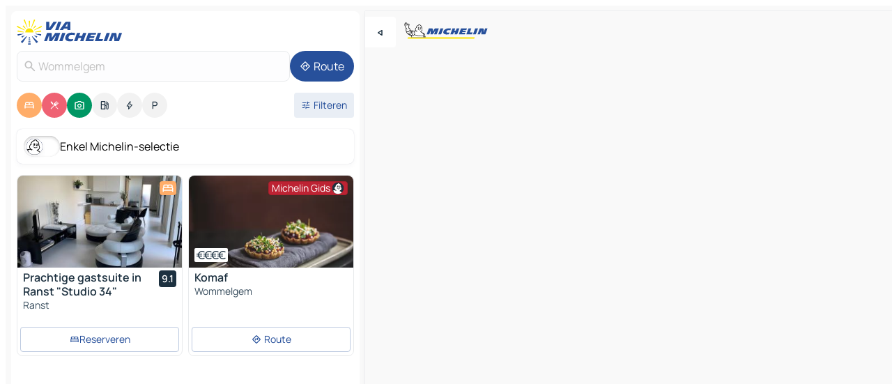

--- FILE ---
content_type: text/html
request_url: https://www.viamichelin.nl/kaarten-plattegronden/belgie/vlaams_gewest/antwerpen/wommelgem-2160
body_size: 22543
content:
<!doctype html>
<html lang="nl">

<head>
	<meta charset="utf-8" />
	<meta name="viewport" content="width=device-width, initial-scale=1, maximum-scale=1, user-scalable=no" />
	<meta name="apple-itunes-app" content="app-id=443142682" />
	<!-- start app -->
	
		<link href="../../../../_app/immutable/assets/vnd.D6Q4K2v3.css" rel="stylesheet">
		<link href="../../../../_app/immutable/assets/lib.Cal4F3nj.css" rel="stylesheet">
		<link href="../../../../_app/immutable/assets/vnd.Dmjc78Y1.css" rel="stylesheet">
		<link href="../../../../_app/immutable/assets/0.C737XJuh.css" rel="stylesheet">
		<link href="../../../../_app/immutable/assets/2.DTvqgUuk.css" rel="stylesheet">
		<link href="../../../../_app/immutable/assets/10.C0zcU66-.css" rel="stylesheet"><!--1xg1a3p--><!--[!--><!--]--> <!--[--><!--[--><link rel="preconnect" href="https://q-xx.bstatic.com"/> <link rel="dns-prefetch" href="https://q-xx.bstatic.com"/><link rel="preconnect" href="https://cpsgygezfa.cloudimg.io"/> <link rel="dns-prefetch" href="https://cpsgygezfa.cloudimg.io"/><link rel="preconnect" href="https://map7.viamichelin.com"/> <link rel="dns-prefetch" href="https://map7.viamichelin.com"/><link rel="preconnect" href="https://map8.viamichelin.com"/> <link rel="dns-prefetch" href="https://map8.viamichelin.com"/><link rel="preconnect" href="https://map9.viamichelin.com"/> <link rel="dns-prefetch" href="https://map9.viamichelin.com"/><link rel="preconnect" href="https://sdk.privacy-center.org"/> <link rel="dns-prefetch" href="https://sdk.privacy-center.org"/><!--]--><!--]--> <!--[--><!--[--><link rel="prefetch" href="https://q-xx.bstatic.com/xdata/images/hotel/max320/344237328.jpg?k=28f7806af2be222abd53333c05afedaa0ac405721d1ab7a7ed94436dd5a03d47&amp;o=" as="image"/><link rel="prefetch" href="https://cpsgygezfa.cloudimg.io/_gm_/a1a7370366f64b90bc2eeac3f67c0a37.jpeg?w=320" as="image"/><!--]--><!--]--> <meta name="description" content="De MICHELIN kaart Wommelgem: stadsplattegronden, wegenkaart en toeristische kaart Wommelgem, met hotels, toeristische bezienswaardigheden en restaurants MICHELIN Wommelgem"/> <meta property="og:type" content="website"/> <meta property="og:site_name" content="ViaMichelin"/> <!--[--><meta property="og:title" content="Kaart MICHELIN Wommelgem - ViaMichelin"/><!--]--> <!--[--><meta property="og:description" content="De MICHELIN kaart Wommelgem: stadsplattegronden, wegenkaart en toeristische kaart Wommelgem, met hotels, toeristische bezienswaardigheden en restaurants MICHELIN Wommelgem"/><!--]--> <!--[--><meta property="og:image" content="https://www.viamichelin.nl/_app/immutable/assets/logo-social.CPCa_Ogs.png"/><!--]--> <!--[!--><!--]--> <!--[--><link rel="alternate" href="https://www.viamichelin.at/karten-stadtplan/belgien/flamische_region/antwerpen/wommelgem-2160" hreflang="de-at"/><link rel="alternate" href="https://fr.viamichelin.be/cartes-plans/belgique/region_flamande/anvers/wommelgem-2160" hreflang="fr-be"/><link rel="alternate" href="https://nl.viamichelin.be/kaarten-plattegronden/belgie/vlaams_gewest/antwerpen/wommelgem-2160" hreflang="nl-be"/><link rel="alternate" href="https://de.viamichelin.ch/karten-stadtplan/belgien/flamische_region/antwerpen/wommelgem-2160" hreflang="de-ch"/><link rel="alternate" href="https://fr.viamichelin.ch/cartes-plans/belgique/region_flamande/anvers/wommelgem-2160" hreflang="fr-ch"/><link rel="alternate" href="https://it.viamichelin.ch/mappe-piantine/belgio/regione_fiamminga/anversa/wommelgem-2160" hreflang="it-ch"/><link rel="alternate" href="https://www.viamichelin.com/maps/belgium/flemish_region/antwerp/wommelgem-2160" hreflang="en"/><link rel="alternate" href="https://www.viamichelin.de/karten-stadtplan/belgien/flamische_region/antwerpen/wommelgem-2160" hreflang="de"/><link rel="alternate" href="https://www.viamichelin.es/mapas-planos/belgica/region_flamenca/amberes/wommelgem-2160" hreflang="es"/><link rel="alternate" href="https://www.viamichelin.fr/cartes-plans/belgique/region_flamande/anvers/wommelgem-2160" hreflang="fr"/><link rel="alternate" href="https://www.viamichelin.it/mappe-piantine/belgio/regione_fiamminga/anversa/wommelgem-2160" hreflang="it"/><link rel="alternate" href="https://www.viamichelin.ie/maps/belgium/flemish_region/antwerp/wommelgem-2160" hreflang="en-ie"/><link rel="alternate" href="https://www.viamichelin.pt/mapas-plantas/belgica/regiao_flamenga/antuerpia/wommelgem-2160" hreflang="pt"/><link rel="alternate" href="https://www.viamichelin.co.uk/maps/belgium/flemish_region/antwerp/wommelgem-2160" hreflang="en-gb"/><!--]--> <!--[!--><!--]--><!----><title>Kaart MICHELIN Wommelgem - ViaMichelin</title>
	<!-- end app -->

	<meta name="google-site-verification" content="hHwVXejrnqrV8MDXsUGMikNBxcEE_t-WRv1_KzrNOI8" />

	<link rel="icon" href="../../../../favicon.png" />

	<!-- Start Consent -->
	<script nonce="/U/qftfSvH8VX68SgekAQg==" id="spcloader" async fetchpriority="high" type="text/javascript"
		src="https://sdk.privacy-center.org/a1a55c7f-7f45-4e4b-80ac-b48e44c2fe99/loader.js?target=www.viamichelin.nl"></script>
	<script nonce="/U/qftfSvH8VX68SgekAQg==" type="text/javascript" async>
			window.didomiOnReady = window.didomiOnReady || [];
			window.didomiEventListeners = window.didomiEventListeners || [];

			window.didomiEventListeners.push(
				{
					event: "notice.shown",
					listener() {
						const $link = document.querySelector(
							".didomi-notice-view-partners-link-in-text"
						);
						if (!$link) {
							return;
						}
						$link.removeAttribute("href");
						$link.addEventListener("click", () => {
							Didomi.preferences.show("vendors");
						});
					},
				},
				{
					event: "notice.clickagree",
					listener() {
						window.postMessage({ type: 'didomi_clickagree'})
					}
				}
			);

			window.didomiConfig = {
				user: {
					bots: {
						consentRequired: false,
					},
				},
				preferences: {
					showWhenConsentIsMissing: false,
				},
			};

			window.gdprAppliesGlobally = true;
			// prettier-ignore
			!function(){function t(e){if(!window.frames[e]){if(document.body&&document.body.firstChild){let a=document.body,n=document.createElement("iframe");n.style.display="none",n.name=e,n.title=e,a.insertBefore(n,a.firstChild)}else setTimeout(function(){t(e)},5)}}function e(t,e,a,n,i){function r(t,a,n,r){if("function"!=typeof n)return;window[e]||(window[e]=[]);let s=!1;i&&(s=i(t,r,n)),s||window[e].push({command:t,version:a,callback:n,parameter:r})}function s(e){if(!window[t]||!0!==window[t].stub||!e.data)return;let i="string"==typeof e.data,r;try{r=i?JSON.parse(e.data):e.data}catch(s){return}if(r[a]){let f=r[a];window[t](f.command,f.version,function(t,a){let r={};r[n]={returnValue:t,success:a,callId:f.callId},e.source.postMessage(i?JSON.stringify(r):r,"*")},f.parameter)}}r.stub=!0,r.stubVersion=2,"function"!=typeof window[t]&&(window[t]=r,window.addEventListener?window.addEventListener("message",s,!1):window.attachEvent("onmessage",s))}e("__uspapi","__uspapiBuffer","__uspapiCall","__uspapiReturn"),t("__uspapiLocator"),e("__tcfapi","__tcfapiBuffr","__tcl","__tcfapiReturn"),t("__tcfapiLocator")}();
		</script>
	<!-- End Consent -->

	<!-- Start Google tag manager -->
	<script src="https://www.googletagmanager.com/gtag/js?id=G-G2H4FT3KMC" defer type="didomi/javascript"
		nonce="/U/qftfSvH8VX68SgekAQg==" fetchpriority="low"></script>
	<script nonce="/U/qftfSvH8VX68SgekAQg==" type="text/javascript" defer>
			window.dataLayer = window.dataLayer || [];
			function gtag() {
				dataLayer.push(arguments);
			}
			gtag('js', new Date());
			gtag('config', 'G-G2H4FT3KMC', { send_page_view: false });
		</script>
	<!-- End Google tag manager -->
</head>

<body data-sveltekit-preload-data="hover" class="text-body">
	<div style="display: contents"><!--[--><!--[--><!----><!--[--><!--]--> <!--[--><!----><div class="main-container bg-neutral-weak homepage svelte-9k52vj" style="--bottomsheet-height-offset: -100px;"><div class="map svelte-9k52vj"><div class="h-full w-full md:shadow-smooth-block md:relative svelte-6wt9i2" data-testid="map-container"><!--[!--><!--]--></div><!----> <!--[--><div class="absolute top-4 left-0 size-11 z-ontop hidden md:block"><button type="button" class="btn-filled-white btn-md rd-l-0 min-w-max"><!--[!--><!--[--><!----><span class="flex w-max size-3.5"><!--[--><!----><span class="icon-arrow-back-left inline-block"><!----></span><!----><!--]--><!----></span><!----><!--]--> <!--[!--><!--]--> <!--[!--><!--]--><!--]--> <!--[!--><!--]--></button><!----></div><!--]--> <img src="/_app/immutable/assets/vm-logo-bib-michelin.Dd_LzvJh.svg" alt="Michelin" class="absolute left-14 top-6 md:block hidden z-hover" height="24" width="120"/> <img height="32" width="126" src="/_app/immutable/assets/vm-logo-large.BEgj6SJ1.svg" alt="ViaMichelin" class="absolute-center-x top-2 md:hidden z-hover"/></div> <!--[!--><!--]--> <div class="slot-container md:p-2 md:pr-0 md:h-dvh printable svelte-9k52vj"><div class="md:overflow-hidden md:rd-2 md:h-dvh max-h-full printable"><div class="slot-wrapper h-full scrollbar-thin printable md:bg-neutral-weakest svelte-9k52vj"><!--[!--><!--]--> <!--[--><!----><!--[--><!----><!--[!--><!----><div class="translate-slide-offset md:block svelte-5lb488" style="--slide-offset: 0px;"><img src="/_app/immutable/assets/vm-logo-bib-michelin.Dd_LzvJh.svg" alt="Michelin" class="absolute top-[var(--top)] right-[var(--right)] md:hidden" style="--top: -24px; --right: 8px;" height="24" width="120"/> <div><div><div class="searchtools w-full md:flex md:flex-wrap md:gap-4 md:bg-transparent md:px-2 md:pt-2 svelte-1kj4v11" data-testid="map-search-panel"><!--[!--><!--]--> <!--[!--><div class="hidden md:block w-full"><header role="banner" class="flex items-center w-full py-1 justify-between md:py-0"><!--[!--><!--[--><a href="../../../../" class="block py-1 pr-2 shrink-0" aria-label="Terug naar de startpagina" data-sveltekit-preload-data="tap"><img class="h-9 cover-left" src="/_app/immutable/assets/vm-logo-large.BEgj6SJ1.svg" alt="ViaMichelin" width="152" height="36"/></a><!--]--><!--]--> <!--[!--><!--[!--><!--]--><!--]--></header><!----></div><!--]--> <div class="flex gap-2 w-full md:p-0 md:bg-transparent border-coloredneutral-weakest rounded-full p-2"><div class="search relative w-full min-w-0  svelte-oeoh2d"><label for="address-search" class="text-sm"> <span class="input-container flex items-center p-2 w-full text-5 gap-1 rd-2 relative b-solid b-0.5 border-coloredneutral-weakest element-disabled bg-neutral-soft text-neutral svelte-xzp1b6"><!--[--><!----><span class="icon-search inline-block w-5 "><!----></span><!----><!--]--> <input type="text" id="address-search" class="input min-w-0 text-md text-coloredneutral b-0 flex-grow bg-transparent placeholder:text-neutral disabled:text-neutral svelte-xzp1b6" placeholder="Waar gaan we heen?" aria-label="Waar gaan we heen?" disabled autocomplete="off" value="Wommelgem"/> <!--[!--><!--]--> <!--[!--><!--]--></span></label><!----> <ul class="results rd-2 absolute z-hover w-full m-0 mt-1 p-0 shadow-smooth-bottom-2 bg-neutral-weakest text-coloredneutral text-md svelte-oeoh2d" role="listbox" aria-label="Zoekresultaten"><!--[!--><!--]--><!----> <!--[!--><!--]--><!----> <!--[!--><!--[!--><!--]--><!--]--><!----></ul></div><!----> <!--[--><button type="button" aria-label="Route" class="btn-filled-primary btn-md z-infront rounded-full min-w-max"><!--[!--><!--[--><!----><span class="flex w-max"><!--[--><!----><span class="icon-directions inline-block"><!----></span><!----><!--]--><!----></span><!----><!--]--> <!--[--><span class="ml-1">Route</span><!--]--> <!--[!--><!--]--><!--]--> <!--[!--><!--]--></button><!--]--></div></div></div><!----></div></div> <div class="poi-container relative z-1 md:block bg-neutral-weakest md:bg-transparent block svelte-5lb488"><button type="button" class="handle relative w-full p-4 rd-2 b-0 grid place-items-center bg-transparent md:hidden" aria-label="Open het paneel" style="height: 40px;"><span class="rd-2 w-20 h-2 bg-base-15"></span></button><!----> <div class="mt-4"><div class="mb-2 px-2"><div class="flex justify-between flex-nowrap flex-row-reverse"><div class="grow-3 order-2"><div class="flex gap-1 flex-wrap" role="listbox" aria-multiselectable="true" aria-orientation="horizontal" aria-label="Bezienswaardigheden"><!--[--><!--[!--><button type="button" role="option" title="Zoek op Accommodatie" aria-selected="true" aria-label="Zoek op Accommodatie" class="whitespace-nowrap flex justify-center items-center text-md gap-1 b-0 cursor-pointer rounded-full p-2.5 bg-hotel text-neutral-weakest hover:bg-hotel-soft svelte-f2zwv4 aspect-ratio-1"><!--[!--><!--[--><!----><span class="flex w-max"><!--[--><!----><span class="icon-hotel inline-block"><!----></span><!----><!--]--><!----></span><!----><!--]--> <!--[!--><!--]--> <!--[!--><!--]--><!--]--></button><!--]--><!--[!--><button type="button" role="option" title="Zoek op Restaurants" aria-selected="true" aria-label="Zoek op Restaurants" class="whitespace-nowrap flex justify-center items-center text-md gap-1 b-0 cursor-pointer rounded-full p-2.5 bg-restaurant text-neutral-weakest hover:bg-restaurant-soft svelte-f2zwv4 aspect-ratio-1"><!--[!--><!--[--><!----><span class="flex w-max"><!--[--><!----><span class="icon-restaurant inline-block"><!----></span><!----><!--]--><!----></span><!----><!--]--> <!--[!--><!--]--> <!--[!--><!--]--><!--]--></button><!--]--><!--[!--><button type="button" role="option" title="Zoek op Toerisme" aria-selected="true" aria-label="Zoek op Toerisme" class="whitespace-nowrap flex justify-center items-center text-md gap-1 b-0 cursor-pointer rounded-full p-2.5 bg-tourism text-neutral-weakest hover:bg-tourism-soft svelte-f2zwv4 aspect-ratio-1"><!--[!--><!--[--><!----><span class="flex w-max"><!--[--><!----><span class="icon-tourism inline-block"><!----></span><!----><!--]--><!----></span><!----><!--]--> <!--[!--><!--]--> <!--[!--><!--]--><!--]--></button><!--]--><!--[!--><button type="button" role="option" title="Zoek op Tankstations" aria-selected="false" aria-label="Zoek op Tankstations" class="whitespace-nowrap flex justify-center items-center text-md gap-1 b-0 cursor-pointer rounded-full p-2.5 bg-neutral-soft hover:bg-coloredneutral-weak text-coloredneutral svelte-f2zwv4 aspect-ratio-1"><!--[!--><!--[--><!----><span class="flex w-max"><!--[--><!----><span class="icon-energy-pump inline-block"><!----></span><!----><!--]--><!----></span><!----><!--]--> <!--[!--><!--]--> <!--[!--><!--]--><!--]--></button><!--]--><!--[!--><button type="button" role="option" title="Zoek op Auto-laadpunten" aria-selected="false" aria-label="Zoek op Auto-laadpunten" class="whitespace-nowrap flex justify-center items-center text-md gap-1 b-0 cursor-pointer rounded-full p-2.5 bg-neutral-soft hover:bg-coloredneutral-weak text-coloredneutral svelte-f2zwv4 aspect-ratio-1"><!--[!--><!--[--><!----><span class="flex w-max"><!--[--><!----><span class="icon-flash inline-block"><!----></span><!----><!--]--><!----></span><!----><!--]--> <!--[!--><!--]--> <!--[!--><!--]--><!--]--></button><!--]--><!--[!--><button type="button" role="option" title="Zoek op Parkings" aria-selected="false" aria-label="Zoek op Parkings" class="whitespace-nowrap flex justify-center items-center text-md gap-1 b-0 cursor-pointer rounded-full p-2.5 bg-neutral-soft hover:bg-coloredneutral-weak text-coloredneutral svelte-f2zwv4 aspect-ratio-1"><!--[!--><!--[--><!----><span class="flex w-max"><!--[--><!----><span class="icon-parking inline-block"><!----></span><!----><!--]--><!----></span><!----><!--]--> <!--[!--><!--]--> <!--[!--><!--]--><!--]--></button><!--]--><!--]--></div><!----></div> <!--[--><div class="ml-2 relative order-1"><button type="button" aria-label="Open filters" class="btn-filled-light btn-sm relative filter-button min-w-max"><!--[!--><!--[--><!----><span class="flex w-max"><!--[--><!----><span class="icon-tune inline-block"><!----></span><!----><!--]--><!----></span><!----><!--]--> <!--[--><span class="ml-1">Filteren</span><!--]--> <!--[!--><!--]--><!--]--> <!--[--><!--[!--><!--]--><!----><!--]--></button><!----></div><!--]--></div> <div class="date-range-picker-container min-w-0 w-full order--1 mt-2"><div class="flex items-start gap-2"><!--[!--><!--]--></div></div></div><!----> <!--[--><div class="bg-neutral-weakest p-2 rd-2 flex flex-col mb-4 mx-2 shadow-smooth-block"><label for="only-michelin-switch" class="flex p-0.5 items-center gap-2 max-w-max cursor-pointer"><input id="only-michelin-switch" type="checkbox" role="switch" class="sr-only"/> <span class="rounded-full w-13 h-7.5 transition-colors shadow-michelin-switch bg-base-0"><!----><span class="icon-bib-signature inline-block transition-transform p-3.9 translate-x-none"><!----></span><!----><!----></span> <span class="select-none">Enkel Michelin-selectie</span></label><!----></div><!--]--> <!--[--><ul data-testid="poilist" class="container m-0 px-2 grid svelte-1qh5ik5"><!--[!--><!--[--><!--[!--><!--[!--><!----><!--[--><!----><li data-testid="poi-card-0" data-category="hotel" class="poi-card lg grid text-body border-coloredneutral-weakest bg-neutral-weakest hover:border-transparent border-1 border-solid rd-2 relative with-shadow vertical svelte-1ci3g67" role="none"><a href="/kaarten-plattegronden/hotels/poi/ranst-2520-039f8dc9?bounds=4.482383~51.1868142~4.5619256~51.2228136&amp;itinerary=&amp;poiCategories=7&amp;selectedAddress=%7B%22address%22%3A%22Wommelgem%22%2C%22city%22%3A%22Wommelgem%22%2C%22coordinates%22%3A%7B%22lat%22%3A51.2037785%2C%22lng%22%3A4.5230994%7D%2C%22countryCode%22%3A%22BEL%22%2C%22region%22%3A%22Vlaams+Gewest%22%2C%22zipCode%22%3A%222160%22%2C%22entityType%22%3A%22CITY%22%2C%22boundsSync%22%3Atrue%7D&amp;withCaravan=false" class="decoration-none flex flex-col " data-sveltekit-preload-data="tap"><!--[--><!----><div data-testid="poi-card-hero" class="poi-card-hero group grid w-full h-full max-h-132px p-0 m-0 overflow-hidden vertical svelte-1wnh944"><!--[!--><!--[--><!----><div class="container-carousel w-full relative cursor-pointer full carousel h-full max-h-132px w-full grid-area-[1/-1] overflow-hidden svelte-w1l4d7" role="region" aria-roledescription="carousel" aria-label="Afbeeldingencarrousel voor Prachtige gastsuite in Ranst &quot;Studio 34&quot;"><!--[!--><!--]--> <div class="h-auto"><button type="button" aria-label="Bekijk vorige inhoud" aria-hidden="true" class="btn-ghost-white btn-md left-arrow-container absolute left-0 hidden poi-card-hero-controls min-w-max"><!--[!--><!--[--><!----><span class="flex w-max"><!--[--><!----><span class="icon-chevron-left inline-block"><!----></span><!----><!--]--><!----></span><!----><!--]--> <!--[!--><!--]--> <!--[!--><!--]--><!--]--> <!--[!--><!--]--></button><!----> <ul class="carousel flex h-100% overflow-x-scroll m-0 p-0 list-none bg-neutral-weakest rd-tr-2 rd-tl-2 h-full w-full svelte-w1l4d7" aria-roledescription="slide" role="group" aria-label="1 afbeelding op 10"><!--[--><li class="img-container items-center flex grow-0 shrink-0 justify-center w-full svelte-w1l4d7"><figure class="img-wrapper w-full m-0 p-0 h-full overflow-hidden"><!--[!--><img decoding="sync" src="https://q-xx.bstatic.com/xdata/images/hotel/max320/344237328.jpg?k=28f7806af2be222abd53333c05afedaa0ac405721d1ab7a7ed94436dd5a03d47&amp;o=" alt="Prachtige gastsuite in Ranst &quot;Studio 34&quot; - 0" class="h-full w-full" srcset="https://q-xx.bstatic.com/xdata/images/hotel/max160/344237328.jpg?k=28f7806af2be222abd53333c05afedaa0ac405721d1ab7a7ed94436dd5a03d47&amp;o= 160w, https://q-xx.bstatic.com/xdata/images/hotel/max320/344237328.jpg?k=28f7806af2be222abd53333c05afedaa0ac405721d1ab7a7ed94436dd5a03d47&amp;o= 320w, https://q-xx.bstatic.com/xdata/images/hotel/max640/344237328.jpg?k=28f7806af2be222abd53333c05afedaa0ac405721d1ab7a7ed94436dd5a03d47&amp;o= 640w, https://q-xx.bstatic.com/xdata/images/hotel/max960/344237328.jpg?k=28f7806af2be222abd53333c05afedaa0ac405721d1ab7a7ed94436dd5a03d47&amp;o= 960w, https://q-xx.bstatic.com/xdata/images/hotel/max1280/344237328.jpg?k=28f7806af2be222abd53333c05afedaa0ac405721d1ab7a7ed94436dd5a03d47&amp;o= 1280w, https://q-xx.bstatic.com/xdata/images/hotel/max1920/344237328.jpg?k=28f7806af2be222abd53333c05afedaa0ac405721d1ab7a7ed94436dd5a03d47&amp;o= 1920w" sizes="320px" style="width: 260px; height: 132px; object-fit: cover;" onerror="this.__e=event"/><!----> <!--[!--><!--]--><!--]--></figure></li><li class="img-container items-center flex grow-0 shrink-0 justify-center w-full svelte-w1l4d7"><figure class="img-wrapper w-full m-0 p-0 h-full overflow-hidden"><!--[!--><img decoding="sync" src="https://q-xx.bstatic.com/xdata/images/hotel/max320/366765252.jpg?k=accb98399b0259502e0c9714fa883480a6757039d23745344ae2d04d25f0908b&amp;o=" alt="Prachtige gastsuite in Ranst &quot;Studio 34&quot; - 1" class="h-full w-full" srcset="https://q-xx.bstatic.com/xdata/images/hotel/max160/366765252.jpg?k=accb98399b0259502e0c9714fa883480a6757039d23745344ae2d04d25f0908b&amp;o= 160w, https://q-xx.bstatic.com/xdata/images/hotel/max320/366765252.jpg?k=accb98399b0259502e0c9714fa883480a6757039d23745344ae2d04d25f0908b&amp;o= 320w, https://q-xx.bstatic.com/xdata/images/hotel/max640/366765252.jpg?k=accb98399b0259502e0c9714fa883480a6757039d23745344ae2d04d25f0908b&amp;o= 640w, https://q-xx.bstatic.com/xdata/images/hotel/max960/366765252.jpg?k=accb98399b0259502e0c9714fa883480a6757039d23745344ae2d04d25f0908b&amp;o= 960w, https://q-xx.bstatic.com/xdata/images/hotel/max1280/366765252.jpg?k=accb98399b0259502e0c9714fa883480a6757039d23745344ae2d04d25f0908b&amp;o= 1280w, https://q-xx.bstatic.com/xdata/images/hotel/max1920/366765252.jpg?k=accb98399b0259502e0c9714fa883480a6757039d23745344ae2d04d25f0908b&amp;o= 1920w" sizes="320px" style="width: 260px; height: 132px; object-fit: cover;" onerror="this.__e=event"/><!----> <!--[!--><!--]--><!--]--></figure></li><li class="img-container items-center flex grow-0 shrink-0 justify-center w-full svelte-w1l4d7"><figure class="img-wrapper w-full m-0 p-0 h-full overflow-hidden"><!--[!--><img loading="lazy" decoding="async" src="https://q-xx.bstatic.com/xdata/images/hotel/max320/604543145.jpg?k=bb9d71442b487fec545a0beea8ebe497d7c8c876c6ecede99cd418022bf4cb9b&amp;o=" alt="Prachtige gastsuite in Ranst &quot;Studio 34&quot; - 2" class="h-full w-full" srcset="https://q-xx.bstatic.com/xdata/images/hotel/max160/604543145.jpg?k=bb9d71442b487fec545a0beea8ebe497d7c8c876c6ecede99cd418022bf4cb9b&amp;o= 160w, https://q-xx.bstatic.com/xdata/images/hotel/max320/604543145.jpg?k=bb9d71442b487fec545a0beea8ebe497d7c8c876c6ecede99cd418022bf4cb9b&amp;o= 320w, https://q-xx.bstatic.com/xdata/images/hotel/max640/604543145.jpg?k=bb9d71442b487fec545a0beea8ebe497d7c8c876c6ecede99cd418022bf4cb9b&amp;o= 640w, https://q-xx.bstatic.com/xdata/images/hotel/max960/604543145.jpg?k=bb9d71442b487fec545a0beea8ebe497d7c8c876c6ecede99cd418022bf4cb9b&amp;o= 960w, https://q-xx.bstatic.com/xdata/images/hotel/max1280/604543145.jpg?k=bb9d71442b487fec545a0beea8ebe497d7c8c876c6ecede99cd418022bf4cb9b&amp;o= 1280w, https://q-xx.bstatic.com/xdata/images/hotel/max1920/604543145.jpg?k=bb9d71442b487fec545a0beea8ebe497d7c8c876c6ecede99cd418022bf4cb9b&amp;o= 1920w" sizes="320px" style="width: 260px; height: 132px; object-fit: cover;" onerror="this.__e=event"/><!----> <!--[!--><!--]--><!--]--></figure></li><li class="img-container items-center flex grow-0 shrink-0 justify-center w-full svelte-w1l4d7"><figure class="img-wrapper w-full m-0 p-0 h-full overflow-hidden"><!--[!--><img loading="lazy" decoding="async" src="https://q-xx.bstatic.com/xdata/images/hotel/max320/604543168.jpg?k=7d0bafc6aaa11ef03715d83071fac1a51172b43d474922dd2e151b7df1511e2a&amp;o=" alt="Prachtige gastsuite in Ranst &quot;Studio 34&quot; - 3" class="h-full w-full" srcset="https://q-xx.bstatic.com/xdata/images/hotel/max160/604543168.jpg?k=7d0bafc6aaa11ef03715d83071fac1a51172b43d474922dd2e151b7df1511e2a&amp;o= 160w, https://q-xx.bstatic.com/xdata/images/hotel/max320/604543168.jpg?k=7d0bafc6aaa11ef03715d83071fac1a51172b43d474922dd2e151b7df1511e2a&amp;o= 320w, https://q-xx.bstatic.com/xdata/images/hotel/max640/604543168.jpg?k=7d0bafc6aaa11ef03715d83071fac1a51172b43d474922dd2e151b7df1511e2a&amp;o= 640w, https://q-xx.bstatic.com/xdata/images/hotel/max960/604543168.jpg?k=7d0bafc6aaa11ef03715d83071fac1a51172b43d474922dd2e151b7df1511e2a&amp;o= 960w, https://q-xx.bstatic.com/xdata/images/hotel/max1280/604543168.jpg?k=7d0bafc6aaa11ef03715d83071fac1a51172b43d474922dd2e151b7df1511e2a&amp;o= 1280w, https://q-xx.bstatic.com/xdata/images/hotel/max1920/604543168.jpg?k=7d0bafc6aaa11ef03715d83071fac1a51172b43d474922dd2e151b7df1511e2a&amp;o= 1920w" sizes="320px" style="width: 260px; height: 132px; object-fit: cover;" onerror="this.__e=event"/><!----> <!--[!--><!--]--><!--]--></figure></li><li class="img-container items-center flex grow-0 shrink-0 justify-center w-full svelte-w1l4d7"><figure class="img-wrapper w-full m-0 p-0 h-full overflow-hidden"><!--[!--><img loading="lazy" decoding="async" src="https://q-xx.bstatic.com/xdata/images/hotel/max320/604543184.jpg?k=70d693159cea6ecac0f5798000020d093c54811fb6c9cf48c48914e3a3c661ae&amp;o=" alt="Prachtige gastsuite in Ranst &quot;Studio 34&quot; - 4" class="h-full w-full" srcset="https://q-xx.bstatic.com/xdata/images/hotel/max160/604543184.jpg?k=70d693159cea6ecac0f5798000020d093c54811fb6c9cf48c48914e3a3c661ae&amp;o= 160w, https://q-xx.bstatic.com/xdata/images/hotel/max320/604543184.jpg?k=70d693159cea6ecac0f5798000020d093c54811fb6c9cf48c48914e3a3c661ae&amp;o= 320w, https://q-xx.bstatic.com/xdata/images/hotel/max640/604543184.jpg?k=70d693159cea6ecac0f5798000020d093c54811fb6c9cf48c48914e3a3c661ae&amp;o= 640w, https://q-xx.bstatic.com/xdata/images/hotel/max960/604543184.jpg?k=70d693159cea6ecac0f5798000020d093c54811fb6c9cf48c48914e3a3c661ae&amp;o= 960w, https://q-xx.bstatic.com/xdata/images/hotel/max1280/604543184.jpg?k=70d693159cea6ecac0f5798000020d093c54811fb6c9cf48c48914e3a3c661ae&amp;o= 1280w, https://q-xx.bstatic.com/xdata/images/hotel/max1920/604543184.jpg?k=70d693159cea6ecac0f5798000020d093c54811fb6c9cf48c48914e3a3c661ae&amp;o= 1920w" sizes="320px" style="width: 260px; height: 132px; object-fit: cover;" onerror="this.__e=event"/><!----> <!--[!--><!--]--><!--]--></figure></li><li class="img-container items-center flex grow-0 shrink-0 justify-center w-full svelte-w1l4d7"><figure class="img-wrapper w-full m-0 p-0 h-full overflow-hidden"><!--[!--><img loading="lazy" decoding="async" src="https://q-xx.bstatic.com/xdata/images/hotel/max320/604543252.jpg?k=1c69b2a86ac515b71fd8769087e88a6cbbe2172aa4894693ae5c13274624d724&amp;o=" alt="Prachtige gastsuite in Ranst &quot;Studio 34&quot; - 5" class="h-full w-full" srcset="https://q-xx.bstatic.com/xdata/images/hotel/max160/604543252.jpg?k=1c69b2a86ac515b71fd8769087e88a6cbbe2172aa4894693ae5c13274624d724&amp;o= 160w, https://q-xx.bstatic.com/xdata/images/hotel/max320/604543252.jpg?k=1c69b2a86ac515b71fd8769087e88a6cbbe2172aa4894693ae5c13274624d724&amp;o= 320w, https://q-xx.bstatic.com/xdata/images/hotel/max640/604543252.jpg?k=1c69b2a86ac515b71fd8769087e88a6cbbe2172aa4894693ae5c13274624d724&amp;o= 640w, https://q-xx.bstatic.com/xdata/images/hotel/max960/604543252.jpg?k=1c69b2a86ac515b71fd8769087e88a6cbbe2172aa4894693ae5c13274624d724&amp;o= 960w, https://q-xx.bstatic.com/xdata/images/hotel/max1280/604543252.jpg?k=1c69b2a86ac515b71fd8769087e88a6cbbe2172aa4894693ae5c13274624d724&amp;o= 1280w, https://q-xx.bstatic.com/xdata/images/hotel/max1920/604543252.jpg?k=1c69b2a86ac515b71fd8769087e88a6cbbe2172aa4894693ae5c13274624d724&amp;o= 1920w" sizes="320px" style="width: 260px; height: 132px; object-fit: cover;" onerror="this.__e=event"/><!----> <!--[!--><!--]--><!--]--></figure></li><li class="img-container items-center flex grow-0 shrink-0 justify-center w-full svelte-w1l4d7"><figure class="img-wrapper w-full m-0 p-0 h-full overflow-hidden"><!--[!--><img loading="lazy" decoding="async" src="https://q-xx.bstatic.com/xdata/images/hotel/max320/604543655.jpg?k=6bdceebf752027baad2527d31b5fc83599444cb79a8e8c63c9f532e09de2f0d7&amp;o=" alt="Prachtige gastsuite in Ranst &quot;Studio 34&quot; - 6" class="h-full w-full" srcset="https://q-xx.bstatic.com/xdata/images/hotel/max160/604543655.jpg?k=6bdceebf752027baad2527d31b5fc83599444cb79a8e8c63c9f532e09de2f0d7&amp;o= 160w, https://q-xx.bstatic.com/xdata/images/hotel/max320/604543655.jpg?k=6bdceebf752027baad2527d31b5fc83599444cb79a8e8c63c9f532e09de2f0d7&amp;o= 320w, https://q-xx.bstatic.com/xdata/images/hotel/max640/604543655.jpg?k=6bdceebf752027baad2527d31b5fc83599444cb79a8e8c63c9f532e09de2f0d7&amp;o= 640w, https://q-xx.bstatic.com/xdata/images/hotel/max960/604543655.jpg?k=6bdceebf752027baad2527d31b5fc83599444cb79a8e8c63c9f532e09de2f0d7&amp;o= 960w, https://q-xx.bstatic.com/xdata/images/hotel/max1280/604543655.jpg?k=6bdceebf752027baad2527d31b5fc83599444cb79a8e8c63c9f532e09de2f0d7&amp;o= 1280w, https://q-xx.bstatic.com/xdata/images/hotel/max1920/604543655.jpg?k=6bdceebf752027baad2527d31b5fc83599444cb79a8e8c63c9f532e09de2f0d7&amp;o= 1920w" sizes="320px" style="width: 260px; height: 132px; object-fit: cover;" onerror="this.__e=event"/><!----> <!--[!--><!--]--><!--]--></figure></li><li class="img-container items-center flex grow-0 shrink-0 justify-center w-full svelte-w1l4d7"><figure class="img-wrapper w-full m-0 p-0 h-full overflow-hidden"><!--[!--><img loading="lazy" decoding="async" src="https://q-xx.bstatic.com/xdata/images/hotel/max320/604543795.jpg?k=123c740718e327de8f20b01a1907f8c6232be9756e62d09817010d406d6b6259&amp;o=" alt="Prachtige gastsuite in Ranst &quot;Studio 34&quot; - 7" class="h-full w-full" srcset="https://q-xx.bstatic.com/xdata/images/hotel/max160/604543795.jpg?k=123c740718e327de8f20b01a1907f8c6232be9756e62d09817010d406d6b6259&amp;o= 160w, https://q-xx.bstatic.com/xdata/images/hotel/max320/604543795.jpg?k=123c740718e327de8f20b01a1907f8c6232be9756e62d09817010d406d6b6259&amp;o= 320w, https://q-xx.bstatic.com/xdata/images/hotel/max640/604543795.jpg?k=123c740718e327de8f20b01a1907f8c6232be9756e62d09817010d406d6b6259&amp;o= 640w, https://q-xx.bstatic.com/xdata/images/hotel/max960/604543795.jpg?k=123c740718e327de8f20b01a1907f8c6232be9756e62d09817010d406d6b6259&amp;o= 960w, https://q-xx.bstatic.com/xdata/images/hotel/max1280/604543795.jpg?k=123c740718e327de8f20b01a1907f8c6232be9756e62d09817010d406d6b6259&amp;o= 1280w, https://q-xx.bstatic.com/xdata/images/hotel/max1920/604543795.jpg?k=123c740718e327de8f20b01a1907f8c6232be9756e62d09817010d406d6b6259&amp;o= 1920w" sizes="320px" style="width: 260px; height: 132px; object-fit: cover;" onerror="this.__e=event"/><!----> <!--[!--><!--]--><!--]--></figure></li><li class="img-container items-center flex grow-0 shrink-0 justify-center w-full svelte-w1l4d7"><figure class="img-wrapper w-full m-0 p-0 h-full overflow-hidden"><!--[!--><img loading="lazy" decoding="async" src="https://q-xx.bstatic.com/xdata/images/hotel/max320/604543894.jpg?k=46345a5f59d0b2218f93a570f764e6c582eaebdffe3a1e66be68e8d68da12761&amp;o=" alt="Prachtige gastsuite in Ranst &quot;Studio 34&quot; - 8" class="h-full w-full" srcset="https://q-xx.bstatic.com/xdata/images/hotel/max160/604543894.jpg?k=46345a5f59d0b2218f93a570f764e6c582eaebdffe3a1e66be68e8d68da12761&amp;o= 160w, https://q-xx.bstatic.com/xdata/images/hotel/max320/604543894.jpg?k=46345a5f59d0b2218f93a570f764e6c582eaebdffe3a1e66be68e8d68da12761&amp;o= 320w, https://q-xx.bstatic.com/xdata/images/hotel/max640/604543894.jpg?k=46345a5f59d0b2218f93a570f764e6c582eaebdffe3a1e66be68e8d68da12761&amp;o= 640w, https://q-xx.bstatic.com/xdata/images/hotel/max960/604543894.jpg?k=46345a5f59d0b2218f93a570f764e6c582eaebdffe3a1e66be68e8d68da12761&amp;o= 960w, https://q-xx.bstatic.com/xdata/images/hotel/max1280/604543894.jpg?k=46345a5f59d0b2218f93a570f764e6c582eaebdffe3a1e66be68e8d68da12761&amp;o= 1280w, https://q-xx.bstatic.com/xdata/images/hotel/max1920/604543894.jpg?k=46345a5f59d0b2218f93a570f764e6c582eaebdffe3a1e66be68e8d68da12761&amp;o= 1920w" sizes="320px" style="width: 260px; height: 132px; object-fit: cover;" onerror="this.__e=event"/><!----> <!--[!--><!--]--><!--]--></figure></li><li class="img-container items-center flex grow-0 shrink-0 justify-center w-full svelte-w1l4d7"><figure class="img-wrapper w-full m-0 p-0 h-full overflow-hidden"><!--[!--><img loading="lazy" decoding="async" src="https://q-xx.bstatic.com/xdata/images/hotel/max320/604544053.jpg?k=fa3ace453590c51ae97f18f54046be6f10c658cc765624d39768031fd241205c&amp;o=" alt="Prachtige gastsuite in Ranst &quot;Studio 34&quot; - 9" class="h-full w-full" srcset="https://q-xx.bstatic.com/xdata/images/hotel/max160/604544053.jpg?k=fa3ace453590c51ae97f18f54046be6f10c658cc765624d39768031fd241205c&amp;o= 160w, https://q-xx.bstatic.com/xdata/images/hotel/max320/604544053.jpg?k=fa3ace453590c51ae97f18f54046be6f10c658cc765624d39768031fd241205c&amp;o= 320w, https://q-xx.bstatic.com/xdata/images/hotel/max640/604544053.jpg?k=fa3ace453590c51ae97f18f54046be6f10c658cc765624d39768031fd241205c&amp;o= 640w, https://q-xx.bstatic.com/xdata/images/hotel/max960/604544053.jpg?k=fa3ace453590c51ae97f18f54046be6f10c658cc765624d39768031fd241205c&amp;o= 960w, https://q-xx.bstatic.com/xdata/images/hotel/max1280/604544053.jpg?k=fa3ace453590c51ae97f18f54046be6f10c658cc765624d39768031fd241205c&amp;o= 1280w, https://q-xx.bstatic.com/xdata/images/hotel/max1920/604544053.jpg?k=fa3ace453590c51ae97f18f54046be6f10c658cc765624d39768031fd241205c&amp;o= 1920w" sizes="320px" style="width: 260px; height: 132px; object-fit: cover;" onerror="this.__e=event"/><!----> <!--[!--><!--]--><!--]--></figure></li><!--]--></ul> <!--[!--><!--]--> <button type="button" aria-label="Volgende inhoud bekijken" aria-hidden="false" class="btn-ghost-white btn-md right-arrow-container absolute right-0 hidden md:block poi-card-hero-controls min-w-max"><!--[!--><!--[--><!----><span class="flex w-max"><!--[--><!----><span class="icon-chevron-right inline-block"><!----></span><!----><!--]--><!----></span><!----><!--]--> <!--[!--><!--]--> <!--[!--><!--]--><!--]--> <!--[!--><!--]--></button><!----></div><!----></div><!----><!--]--><!--]--> <!--[--><div class="opacity-container relative self-start justify-self-end grid-area-[1/-1] p-2 group-has-hover:opacity-0 group-has-[.no-hover]:opacity-100 svelte-1wnh944"><div class="flex items-center justify-center w-max shrink-0  rd-1 p-0.75 bg-hotel text-neutral-weakest gap-0.5 max-h-5 svelte-snfjjm"><!--[!--><!--[!--><!--[!--><!--]--> <!--[!--><!--]--> <!--[--><!----><div class="flex w-max text-4.5"><!--[--><!----><div class="icon-hotel inline-block"><!----></div><!----><!--]--><!----></div><!----><!--]--><!--]--><!--]--></div><!----></div><!--]--> <!--[--><div class="opacity-container relative self-end grid-area-[1/-1] p-2 group-has-hover:opacity-0 group-has-[.no-hover]:opacity-100 svelte-1wnh944"><!--[!--><!--]--><!----></div><!--]--><!----></div><!----><!--]--> <div class="pt-1 px-2 pb-0 grid h-max"><!--[--><!--[--><!--[--><div class="inline-flex justify-between w-full min-w-0 text-body text-md font-600 gap-x-0.5 text-coloredneutral"><span data-testid="card-title" class="pb-0.5 clamp-lines-2">Prachtige gastsuite in Ranst "Studio 34"</span> <!--[--><div class="flex items-center justify-center w-max shrink-0  rd-1 py-0.5 px-1 bg-coloredneutral text-neutral-weakest h-6 min-w-6 font-600 text-sm svelte-snfjjm"><!--[!--><!--[!--><!--[!--><!--]--> <!--[--><span>9.1</span><!--]--> <!--[!--><!--]--><!--]--><!--]--></div><!--]--></div><!--]--><!--]--> <!--[!--><!--]--> <!--[--><span class="truncate font-400 text-sm text-coloredneutral-soft p-be-1px">Ranst</span><!--]--> <!--[!--><!--]--> <!--[!--><!--]--> <!--[!--><!--]--> <!--[!--><!--]--><!--]--></div><!----></a> <div class="button-wrapper p-1 p-bs-3px"><!--[!--><!--[!--><!--[--><!----><span role="link" tabindex="0" data-testid="poi-card-book-button" data-o="[base64]" class="obfuscated inline-block flex items-center gap-2 min-w-max btn-outline-light btn-sm"><!--[--><!--[--><!----><div class="flex w-max"><!--[--><!----><div aria-label="Reserveren Prachtige gastsuite in Ranst &quot;Studio 34&quot;" class="icon-hotel inline-block"><!----></div><!----><!--]--><!----></div><!----><!--]--> <!--[--><span>Reserveren</span><!--]--> <!--[!--><!--]--><!--]--><!----><!----></span><!----><!--]--><!--]--><!--]--></div><!----><!----></li><!----><!--]--><!----><!--]--><!--]--><!--[!--><!--[!--><!----><!--[--><!----><li data-testid="poi-card-1" data-category="restaurantMichelin" class="poi-card lg grid text-body border-coloredneutral-weakest bg-neutral-weakest hover:border-transparent border-1 border-solid rd-2 relative with-shadow vertical svelte-1ci3g67" role="none"><a href="/kaarten-plattegronden/restaurants/poi/wommelgem-2160-2ae29f73?bounds=4.482383~51.1868142~4.5619256~51.2228136&amp;itinerary=&amp;poiCategories=7&amp;selectedAddress=%7B%22address%22%3A%22Wommelgem%22%2C%22city%22%3A%22Wommelgem%22%2C%22coordinates%22%3A%7B%22lat%22%3A51.2037785%2C%22lng%22%3A4.5230994%7D%2C%22countryCode%22%3A%22BEL%22%2C%22region%22%3A%22Vlaams+Gewest%22%2C%22zipCode%22%3A%222160%22%2C%22entityType%22%3A%22CITY%22%2C%22boundsSync%22%3Atrue%7D&amp;withCaravan=false" class="decoration-none flex flex-col " data-sveltekit-preload-data="tap"><!--[--><!----><div data-testid="poi-card-hero" class="poi-card-hero group grid w-full h-full max-h-132px p-0 m-0 overflow-hidden vertical svelte-1wnh944"><!--[!--><!--[--><!----><div class="container-carousel w-full relative cursor-pointer full carousel h-full max-h-132px w-full grid-area-[1/-1] overflow-hidden svelte-w1l4d7" role="region" aria-roledescription="carousel" aria-label="Afbeeldingencarrousel voor Komaf"><!--[!--><!--]--> <div class="h-auto"><button type="button" aria-label="Bekijk vorige inhoud" aria-hidden="true" class="btn-ghost-white btn-md left-arrow-container absolute left-0 hidden poi-card-hero-controls min-w-max"><!--[!--><!--[--><!----><span class="flex w-max"><!--[--><!----><span class="icon-chevron-left inline-block"><!----></span><!----><!--]--><!----></span><!----><!--]--> <!--[!--><!--]--> <!--[!--><!--]--><!--]--> <!--[!--><!--]--></button><!----> <ul class="carousel flex h-100% overflow-x-scroll m-0 p-0 list-none bg-neutral-weakest rd-tr-2 rd-tl-2 h-full w-full svelte-w1l4d7" aria-roledescription="slide" role="group" aria-label="1 afbeelding op 7"><!--[--><li class="img-container items-center flex grow-0 shrink-0 justify-center w-full svelte-w1l4d7"><figure class="img-wrapper w-full m-0 p-0 h-full overflow-hidden"><!--[!--><img decoding="sync" src="https://cpsgygezfa.cloudimg.io/_gm_/a1a7370366f64b90bc2eeac3f67c0a37.jpeg?w=320" alt="Komaf - 0" class="h-full w-full" srcset="https://cpsgygezfa.cloudimg.io/_gm_/a1a7370366f64b90bc2eeac3f67c0a37.jpeg?w=160 160w, https://cpsgygezfa.cloudimg.io/_gm_/a1a7370366f64b90bc2eeac3f67c0a37.jpeg?w=320 320w, https://cpsgygezfa.cloudimg.io/_gm_/a1a7370366f64b90bc2eeac3f67c0a37.jpeg?w=640 640w, https://cpsgygezfa.cloudimg.io/_gm_/a1a7370366f64b90bc2eeac3f67c0a37.jpeg?w=960 960w, https://cpsgygezfa.cloudimg.io/_gm_/a1a7370366f64b90bc2eeac3f67c0a37.jpeg?w=1280 1280w, https://cpsgygezfa.cloudimg.io/_gm_/a1a7370366f64b90bc2eeac3f67c0a37.jpeg?w=1920 1920w" sizes="320px" style="width: 260px; height: 132px; object-fit: cover;" onerror="this.__e=event"/><!----> <!--[!--><!--]--><!--]--></figure></li><li class="img-container items-center flex grow-0 shrink-0 justify-center w-full svelte-w1l4d7"><figure class="img-wrapper w-full m-0 p-0 h-full overflow-hidden"><!--[!--><img decoding="sync" src="https://cpsgygezfa.cloudimg.io/_gm_/d94abb56210d4fbeaf14ed3e47b8a512.jpeg?w=320" alt="Komaf - 1" class="h-full w-full" srcset="https://cpsgygezfa.cloudimg.io/_gm_/d94abb56210d4fbeaf14ed3e47b8a512.jpeg?w=160 160w, https://cpsgygezfa.cloudimg.io/_gm_/d94abb56210d4fbeaf14ed3e47b8a512.jpeg?w=320 320w, https://cpsgygezfa.cloudimg.io/_gm_/d94abb56210d4fbeaf14ed3e47b8a512.jpeg?w=640 640w, https://cpsgygezfa.cloudimg.io/_gm_/d94abb56210d4fbeaf14ed3e47b8a512.jpeg?w=960 960w, https://cpsgygezfa.cloudimg.io/_gm_/d94abb56210d4fbeaf14ed3e47b8a512.jpeg?w=1280 1280w, https://cpsgygezfa.cloudimg.io/_gm_/d94abb56210d4fbeaf14ed3e47b8a512.jpeg?w=1920 1920w" sizes="320px" style="width: 260px; height: 132px; object-fit: cover;" onerror="this.__e=event"/><!----> <!--[!--><!--]--><!--]--></figure></li><li class="img-container items-center flex grow-0 shrink-0 justify-center w-full svelte-w1l4d7"><figure class="img-wrapper w-full m-0 p-0 h-full overflow-hidden"><!--[!--><img loading="lazy" decoding="async" src="https://cpsgygezfa.cloudimg.io/_gm_/7ff5541f56a749f0ac123ef851761f57.jpeg?w=320" alt="Komaf - 2" class="h-full w-full" srcset="https://cpsgygezfa.cloudimg.io/_gm_/7ff5541f56a749f0ac123ef851761f57.jpeg?w=160 160w, https://cpsgygezfa.cloudimg.io/_gm_/7ff5541f56a749f0ac123ef851761f57.jpeg?w=320 320w, https://cpsgygezfa.cloudimg.io/_gm_/7ff5541f56a749f0ac123ef851761f57.jpeg?w=640 640w, https://cpsgygezfa.cloudimg.io/_gm_/7ff5541f56a749f0ac123ef851761f57.jpeg?w=960 960w, https://cpsgygezfa.cloudimg.io/_gm_/7ff5541f56a749f0ac123ef851761f57.jpeg?w=1280 1280w, https://cpsgygezfa.cloudimg.io/_gm_/7ff5541f56a749f0ac123ef851761f57.jpeg?w=1920 1920w" sizes="320px" style="width: 260px; height: 132px; object-fit: cover;" onerror="this.__e=event"/><!----> <!--[!--><!--]--><!--]--></figure></li><li class="img-container items-center flex grow-0 shrink-0 justify-center w-full svelte-w1l4d7"><figure class="img-wrapper w-full m-0 p-0 h-full overflow-hidden"><!--[!--><img loading="lazy" decoding="async" src="https://cpsgygezfa.cloudimg.io/_gm_/695b4a2d78fa44aabe2d0f454b77dfdd.jpeg?w=320" alt="Komaf - 3" class="h-full w-full" srcset="https://cpsgygezfa.cloudimg.io/_gm_/695b4a2d78fa44aabe2d0f454b77dfdd.jpeg?w=160 160w, https://cpsgygezfa.cloudimg.io/_gm_/695b4a2d78fa44aabe2d0f454b77dfdd.jpeg?w=320 320w, https://cpsgygezfa.cloudimg.io/_gm_/695b4a2d78fa44aabe2d0f454b77dfdd.jpeg?w=640 640w, https://cpsgygezfa.cloudimg.io/_gm_/695b4a2d78fa44aabe2d0f454b77dfdd.jpeg?w=960 960w, https://cpsgygezfa.cloudimg.io/_gm_/695b4a2d78fa44aabe2d0f454b77dfdd.jpeg?w=1280 1280w, https://cpsgygezfa.cloudimg.io/_gm_/695b4a2d78fa44aabe2d0f454b77dfdd.jpeg?w=1920 1920w" sizes="320px" style="width: 260px; height: 132px; object-fit: cover;" onerror="this.__e=event"/><!----> <!--[!--><!--]--><!--]--></figure></li><li class="img-container items-center flex grow-0 shrink-0 justify-center w-full svelte-w1l4d7"><figure class="img-wrapper w-full m-0 p-0 h-full overflow-hidden"><!--[!--><img loading="lazy" decoding="async" src="https://cpsgygezfa.cloudimg.io/_gm_/166be4f2802b46f5b076e3953f8606c7.jpg?w=320" alt="Komaf - 4" class="h-full w-full" srcset="https://cpsgygezfa.cloudimg.io/_gm_/166be4f2802b46f5b076e3953f8606c7.jpg?w=160 160w, https://cpsgygezfa.cloudimg.io/_gm_/166be4f2802b46f5b076e3953f8606c7.jpg?w=320 320w, https://cpsgygezfa.cloudimg.io/_gm_/166be4f2802b46f5b076e3953f8606c7.jpg?w=640 640w, https://cpsgygezfa.cloudimg.io/_gm_/166be4f2802b46f5b076e3953f8606c7.jpg?w=960 960w, https://cpsgygezfa.cloudimg.io/_gm_/166be4f2802b46f5b076e3953f8606c7.jpg?w=1280 1280w, https://cpsgygezfa.cloudimg.io/_gm_/166be4f2802b46f5b076e3953f8606c7.jpg?w=1920 1920w" sizes="320px" style="width: 260px; height: 132px; object-fit: cover;" onerror="this.__e=event"/><!----> <!--[!--><!--]--><!--]--></figure></li><li class="img-container items-center flex grow-0 shrink-0 justify-center w-full svelte-w1l4d7"><figure class="img-wrapper w-full m-0 p-0 h-full overflow-hidden"><!--[!--><img loading="lazy" decoding="async" src="https://cpsgygezfa.cloudimg.io/_gm_/e874453eb21a4dcb92cd0d384a69a178.jpg?w=320" alt="Komaf - 5" class="h-full w-full" srcset="https://cpsgygezfa.cloudimg.io/_gm_/e874453eb21a4dcb92cd0d384a69a178.jpg?w=160 160w, https://cpsgygezfa.cloudimg.io/_gm_/e874453eb21a4dcb92cd0d384a69a178.jpg?w=320 320w, https://cpsgygezfa.cloudimg.io/_gm_/e874453eb21a4dcb92cd0d384a69a178.jpg?w=640 640w, https://cpsgygezfa.cloudimg.io/_gm_/e874453eb21a4dcb92cd0d384a69a178.jpg?w=960 960w, https://cpsgygezfa.cloudimg.io/_gm_/e874453eb21a4dcb92cd0d384a69a178.jpg?w=1280 1280w, https://cpsgygezfa.cloudimg.io/_gm_/e874453eb21a4dcb92cd0d384a69a178.jpg?w=1920 1920w" sizes="320px" style="width: 260px; height: 132px; object-fit: cover;" onerror="this.__e=event"/><!----> <!--[!--><!--]--><!--]--></figure></li><li class="img-container items-center flex grow-0 shrink-0 justify-center w-full svelte-w1l4d7"><figure class="img-wrapper w-full m-0 p-0 h-full overflow-hidden"><!--[!--><img loading="lazy" decoding="async" src="https://cpsgygezfa.cloudimg.io/_gm_/eda6726f8a8c4283bf9b5212c7b0d99e.jpeg?w=320" alt="Komaf - 6" class="h-full w-full" srcset="https://cpsgygezfa.cloudimg.io/_gm_/eda6726f8a8c4283bf9b5212c7b0d99e.jpeg?w=160 160w, https://cpsgygezfa.cloudimg.io/_gm_/eda6726f8a8c4283bf9b5212c7b0d99e.jpeg?w=320 320w, https://cpsgygezfa.cloudimg.io/_gm_/eda6726f8a8c4283bf9b5212c7b0d99e.jpeg?w=640 640w, https://cpsgygezfa.cloudimg.io/_gm_/eda6726f8a8c4283bf9b5212c7b0d99e.jpeg?w=960 960w, https://cpsgygezfa.cloudimg.io/_gm_/eda6726f8a8c4283bf9b5212c7b0d99e.jpeg?w=1280 1280w, https://cpsgygezfa.cloudimg.io/_gm_/eda6726f8a8c4283bf9b5212c7b0d99e.jpeg?w=1920 1920w" sizes="320px" style="width: 260px; height: 132px; object-fit: cover;" onerror="this.__e=event"/><!----> <!--[!--><!--]--><!--]--></figure></li><!--]--></ul> <!--[!--><!--]--> <button type="button" aria-label="Volgende inhoud bekijken" aria-hidden="false" class="btn-ghost-white btn-md right-arrow-container absolute right-0 hidden md:block poi-card-hero-controls min-w-max"><!--[!--><!--[--><!----><span class="flex w-max"><!--[--><!----><span class="icon-chevron-right inline-block"><!----></span><!----><!--]--><!----></span><!----><!--]--> <!--[!--><!--]--> <!--[!--><!--]--><!--]--> <!--[!--><!--]--></button><!----></div><!----></div><!----><!--]--><!--]--> <!--[--><div class="opacity-container relative self-start justify-self-end grid-area-[1/-1] p-2 group-has-hover:opacity-0 group-has-[.no-hover]:opacity-100 svelte-1wnh944"><div class="flex items-center justify-center w-max shrink-0  rd-1 py-0.5 px-1 bg-restaurant-michelin text-neutral-weakest border-restaurant-michelin-strong border-1 border-solid gap-0.5 max-h-5 svelte-snfjjm"><!--[!--><!--[!--><!--[!--><!--]--> <!--[--><span class="text-sm mr-0.5">Michelin Gids</span><!--]--> <!--[--><!----><div class="flex w-max text-4.5"><!--[--><!----><div class="icon-recommended inline-block"><!----></div><!----><!--]--><!----></div><!----><!--]--><!--]--><!--]--></div><!----></div><!--]--> <!--[--><div class="opacity-container relative self-end grid-area-[1/-1] p-2 group-has-hover:opacity-0 group-has-[.no-hover]:opacity-100 svelte-1wnh944"><!--[--><div data-testid="poi-card-price-tag" class="flex flex-wrap px-1 py-0.5 bg-neutral-weakest shadow-smooth-top-3 rd-0.5 w-fit"><!--[--><div class="flex row w-max"><!----><span class="flex w-max text-coloredneutral"><!--[--><!----><span class="icon-currency-eur inline-block mx--0.75"><!----></span><!----><!----><span class="icon-currency-eur inline-block mx--0.75"><!----></span><!----><!----><span class="icon-currency-eur inline-block mx--0.75"><!----></span><!----><!----><span class="icon-currency-eur inline-block mx--0.75"><!----></span><!----><!--]--><!----></span><!----><!----> <!----><span class="flex w-max text-coloredneutral-weak"><!--[--><!--]--><!----></span><!----><!----></div><!--]--> <!--[!--><!--]--> <!--[!--><!--]--></div><!--]--><!----></div><!--]--><!----></div><!----><!--]--> <div class="pt-1 px-2 pb-0 grid h-max"><!--[--><!--[--><!--[--><div class="inline-flex justify-between w-full min-w-0 text-body text-md font-600 gap-x-0.5 text-coloredneutral"><span data-testid="card-title" class="pb-0.5 clamp-lines-2">Komaf</span> <!--[!--><!--]--></div><!--]--><!--]--> <!--[!--><!--]--> <!--[--><span class="truncate font-400 text-sm text-coloredneutral-soft p-be-1px">Wommelgem</span><!--]--> <!--[!--><!--]--> <!--[!--><!--]--> <!--[!--><!--]--> <!--[!--><!--]--><!--]--></div><!----></a> <div class="button-wrapper p-1 p-bs-3px"><!--[!--><!--[!--><!--[!--><button type="button" class="btn-outline-light btn-sm w-full overflow-hidden"><!--[!--><!--[--><!----><span class="flex w-max"><!--[--><!----><span class="icon-directions inline-block"><!----></span><!----><!--]--><!----></span><!----><!--]--> <!--[--><span class="ml-1 undefined text-wrap-balance">Route</span><!--]--> <!--[!--><!--]--><!--]--> <!--[!--><!--]--></button><!--]--><!--]--><!--]--></div><!----><!----></li><!----><!--]--><!----><!--]--><!--]--><!--[--><li class="flex justify-center ad"><!----><div class="flex items-center justify-center relative h-70 w-75"><!----><div id="div-gpt-ad-mpu_haut" class="ad size-full max-h-[var(--height)] max-w-[var(--width)] overflow-hidden md:max-h-[var(--md-height)] md:max-w-[var(--md-width)] div-gpt-ad-mpu_haut svelte-15hg1g9" style=" --width:300px; --height:250px; --md-width:300px; --md-height:250px; " data-testid="ad-poi-list"></div><!----><!----></div><!----></li><!--]--><!--[!--><!--[!--><!----><!--[--><!----><li data-testid="poi-card-3" data-category="hotel" class="poi-card lg grid text-body border-coloredneutral-weakest bg-neutral-weakest hover:border-transparent border-1 border-solid rd-2 relative with-shadow vertical svelte-1ci3g67" role="none"><a href="/kaarten-plattegronden/hotels/poi/borsbeek-2150-ae83fd38?bounds=4.482383~51.1868142~4.5619256~51.2228136&amp;itinerary=&amp;poiCategories=7&amp;selectedAddress=%7B%22address%22%3A%22Wommelgem%22%2C%22city%22%3A%22Wommelgem%22%2C%22coordinates%22%3A%7B%22lat%22%3A51.2037785%2C%22lng%22%3A4.5230994%7D%2C%22countryCode%22%3A%22BEL%22%2C%22region%22%3A%22Vlaams+Gewest%22%2C%22zipCode%22%3A%222160%22%2C%22entityType%22%3A%22CITY%22%2C%22boundsSync%22%3Atrue%7D&amp;withCaravan=false" class="decoration-none flex flex-col " data-sveltekit-preload-data="tap"><!--[--><!----><div data-testid="poi-card-hero" class="poi-card-hero group grid w-full h-full max-h-132px p-0 m-0 overflow-hidden vertical svelte-1wnh944"><!--[!--><!--[--><!----><div class="container-carousel w-full relative cursor-pointer full carousel h-full max-h-132px w-full grid-area-[1/-1] overflow-hidden svelte-w1l4d7" role="region" aria-roledescription="carousel" aria-label="Afbeeldingencarrousel voor Antwerp horizon"><!--[!--><!--]--> <div class="h-auto"><button type="button" aria-label="Bekijk vorige inhoud" aria-hidden="true" class="btn-ghost-white btn-md left-arrow-container absolute left-0 hidden poi-card-hero-controls min-w-max"><!--[!--><!--[--><!----><span class="flex w-max"><!--[--><!----><span class="icon-chevron-left inline-block"><!----></span><!----><!--]--><!----></span><!----><!--]--> <!--[!--><!--]--> <!--[!--><!--]--><!--]--> <!--[!--><!--]--></button><!----> <ul class="carousel flex h-100% overflow-x-scroll m-0 p-0 list-none bg-neutral-weakest rd-tr-2 rd-tl-2 h-full w-full svelte-w1l4d7" aria-roledescription="slide" role="group" aria-label="1 afbeelding op 10"><!--[--><li class="img-container items-center flex grow-0 shrink-0 justify-center w-full svelte-w1l4d7"><figure class="img-wrapper w-full m-0 p-0 h-full overflow-hidden"><!--[!--><img loading="lazy" decoding="async" src="https://q-xx.bstatic.com/xdata/images/hotel/max320/580267203.jpg?k=f0dcfae0d83d4c0e15769f3c07ce406a478b80bf0b194303e0f16a4bf2a29968&amp;o=" alt="Antwerp horizon - 0" class="h-full w-full" srcset="https://q-xx.bstatic.com/xdata/images/hotel/max160/580267203.jpg?k=f0dcfae0d83d4c0e15769f3c07ce406a478b80bf0b194303e0f16a4bf2a29968&amp;o= 160w, https://q-xx.bstatic.com/xdata/images/hotel/max320/580267203.jpg?k=f0dcfae0d83d4c0e15769f3c07ce406a478b80bf0b194303e0f16a4bf2a29968&amp;o= 320w, https://q-xx.bstatic.com/xdata/images/hotel/max640/580267203.jpg?k=f0dcfae0d83d4c0e15769f3c07ce406a478b80bf0b194303e0f16a4bf2a29968&amp;o= 640w, https://q-xx.bstatic.com/xdata/images/hotel/max960/580267203.jpg?k=f0dcfae0d83d4c0e15769f3c07ce406a478b80bf0b194303e0f16a4bf2a29968&amp;o= 960w, https://q-xx.bstatic.com/xdata/images/hotel/max1280/580267203.jpg?k=f0dcfae0d83d4c0e15769f3c07ce406a478b80bf0b194303e0f16a4bf2a29968&amp;o= 1280w, https://q-xx.bstatic.com/xdata/images/hotel/max1920/580267203.jpg?k=f0dcfae0d83d4c0e15769f3c07ce406a478b80bf0b194303e0f16a4bf2a29968&amp;o= 1920w" sizes="320px" style="width: 260px; height: 132px; object-fit: cover;" onerror="this.__e=event"/><!----> <!--[!--><!--]--><!--]--></figure></li><li class="img-container items-center flex grow-0 shrink-0 justify-center w-full svelte-w1l4d7"><figure class="img-wrapper w-full m-0 p-0 h-full overflow-hidden"><!--[!--><img loading="lazy" decoding="async" src="https://q-xx.bstatic.com/xdata/images/hotel/max320/580266584.jpg?k=86aa82b8467c61fbf44dee4b3b93706592ab820d3574d0d9bed0368b711d3c40&amp;o=" alt="Antwerp horizon - 1" class="h-full w-full" srcset="https://q-xx.bstatic.com/xdata/images/hotel/max160/580266584.jpg?k=86aa82b8467c61fbf44dee4b3b93706592ab820d3574d0d9bed0368b711d3c40&amp;o= 160w, https://q-xx.bstatic.com/xdata/images/hotel/max320/580266584.jpg?k=86aa82b8467c61fbf44dee4b3b93706592ab820d3574d0d9bed0368b711d3c40&amp;o= 320w, https://q-xx.bstatic.com/xdata/images/hotel/max640/580266584.jpg?k=86aa82b8467c61fbf44dee4b3b93706592ab820d3574d0d9bed0368b711d3c40&amp;o= 640w, https://q-xx.bstatic.com/xdata/images/hotel/max960/580266584.jpg?k=86aa82b8467c61fbf44dee4b3b93706592ab820d3574d0d9bed0368b711d3c40&amp;o= 960w, https://q-xx.bstatic.com/xdata/images/hotel/max1280/580266584.jpg?k=86aa82b8467c61fbf44dee4b3b93706592ab820d3574d0d9bed0368b711d3c40&amp;o= 1280w, https://q-xx.bstatic.com/xdata/images/hotel/max1920/580266584.jpg?k=86aa82b8467c61fbf44dee4b3b93706592ab820d3574d0d9bed0368b711d3c40&amp;o= 1920w" sizes="320px" style="width: 260px; height: 132px; object-fit: cover;" onerror="this.__e=event"/><!----> <!--[!--><!--]--><!--]--></figure></li><li class="img-container items-center flex grow-0 shrink-0 justify-center w-full svelte-w1l4d7"><figure class="img-wrapper w-full m-0 p-0 h-full overflow-hidden"><!--[!--><img loading="lazy" decoding="async" src="https://q-xx.bstatic.com/xdata/images/hotel/max320/580266588.jpg?k=79395c4de8c31879c3307272fe366f6582016067836337694f4c82ebb76f6421&amp;o=" alt="Antwerp horizon - 2" class="h-full w-full" srcset="https://q-xx.bstatic.com/xdata/images/hotel/max160/580266588.jpg?k=79395c4de8c31879c3307272fe366f6582016067836337694f4c82ebb76f6421&amp;o= 160w, https://q-xx.bstatic.com/xdata/images/hotel/max320/580266588.jpg?k=79395c4de8c31879c3307272fe366f6582016067836337694f4c82ebb76f6421&amp;o= 320w, https://q-xx.bstatic.com/xdata/images/hotel/max640/580266588.jpg?k=79395c4de8c31879c3307272fe366f6582016067836337694f4c82ebb76f6421&amp;o= 640w, https://q-xx.bstatic.com/xdata/images/hotel/max960/580266588.jpg?k=79395c4de8c31879c3307272fe366f6582016067836337694f4c82ebb76f6421&amp;o= 960w, https://q-xx.bstatic.com/xdata/images/hotel/max1280/580266588.jpg?k=79395c4de8c31879c3307272fe366f6582016067836337694f4c82ebb76f6421&amp;o= 1280w, https://q-xx.bstatic.com/xdata/images/hotel/max1920/580266588.jpg?k=79395c4de8c31879c3307272fe366f6582016067836337694f4c82ebb76f6421&amp;o= 1920w" sizes="320px" style="width: 260px; height: 132px; object-fit: cover;" onerror="this.__e=event"/><!----> <!--[!--><!--]--><!--]--></figure></li><li class="img-container items-center flex grow-0 shrink-0 justify-center w-full svelte-w1l4d7"><figure class="img-wrapper w-full m-0 p-0 h-full overflow-hidden"><!--[!--><img loading="lazy" decoding="async" src="https://q-xx.bstatic.com/xdata/images/hotel/max320/580266592.jpg?k=5832bff5c4bf3c97fe9c2827694d649a145af44c6d0a0473ef5f5fe416c6ebdf&amp;o=" alt="Antwerp horizon - 3" class="h-full w-full" srcset="https://q-xx.bstatic.com/xdata/images/hotel/max160/580266592.jpg?k=5832bff5c4bf3c97fe9c2827694d649a145af44c6d0a0473ef5f5fe416c6ebdf&amp;o= 160w, https://q-xx.bstatic.com/xdata/images/hotel/max320/580266592.jpg?k=5832bff5c4bf3c97fe9c2827694d649a145af44c6d0a0473ef5f5fe416c6ebdf&amp;o= 320w, https://q-xx.bstatic.com/xdata/images/hotel/max640/580266592.jpg?k=5832bff5c4bf3c97fe9c2827694d649a145af44c6d0a0473ef5f5fe416c6ebdf&amp;o= 640w, https://q-xx.bstatic.com/xdata/images/hotel/max960/580266592.jpg?k=5832bff5c4bf3c97fe9c2827694d649a145af44c6d0a0473ef5f5fe416c6ebdf&amp;o= 960w, https://q-xx.bstatic.com/xdata/images/hotel/max1280/580266592.jpg?k=5832bff5c4bf3c97fe9c2827694d649a145af44c6d0a0473ef5f5fe416c6ebdf&amp;o= 1280w, https://q-xx.bstatic.com/xdata/images/hotel/max1920/580266592.jpg?k=5832bff5c4bf3c97fe9c2827694d649a145af44c6d0a0473ef5f5fe416c6ebdf&amp;o= 1920w" sizes="320px" style="width: 260px; height: 132px; object-fit: cover;" onerror="this.__e=event"/><!----> <!--[!--><!--]--><!--]--></figure></li><li class="img-container items-center flex grow-0 shrink-0 justify-center w-full svelte-w1l4d7"><figure class="img-wrapper w-full m-0 p-0 h-full overflow-hidden"><!--[!--><img loading="lazy" decoding="async" src="https://q-xx.bstatic.com/xdata/images/hotel/max320/580266575.jpg?k=d1cd9345b911fa046106b385937680cee6c5738b0ad3e5387eb208028f1b69d6&amp;o=" alt="Antwerp horizon - 4" class="h-full w-full" srcset="https://q-xx.bstatic.com/xdata/images/hotel/max160/580266575.jpg?k=d1cd9345b911fa046106b385937680cee6c5738b0ad3e5387eb208028f1b69d6&amp;o= 160w, https://q-xx.bstatic.com/xdata/images/hotel/max320/580266575.jpg?k=d1cd9345b911fa046106b385937680cee6c5738b0ad3e5387eb208028f1b69d6&amp;o= 320w, https://q-xx.bstatic.com/xdata/images/hotel/max640/580266575.jpg?k=d1cd9345b911fa046106b385937680cee6c5738b0ad3e5387eb208028f1b69d6&amp;o= 640w, https://q-xx.bstatic.com/xdata/images/hotel/max960/580266575.jpg?k=d1cd9345b911fa046106b385937680cee6c5738b0ad3e5387eb208028f1b69d6&amp;o= 960w, https://q-xx.bstatic.com/xdata/images/hotel/max1280/580266575.jpg?k=d1cd9345b911fa046106b385937680cee6c5738b0ad3e5387eb208028f1b69d6&amp;o= 1280w, https://q-xx.bstatic.com/xdata/images/hotel/max1920/580266575.jpg?k=d1cd9345b911fa046106b385937680cee6c5738b0ad3e5387eb208028f1b69d6&amp;o= 1920w" sizes="320px" style="width: 260px; height: 132px; object-fit: cover;" onerror="this.__e=event"/><!----> <!--[!--><!--]--><!--]--></figure></li><li class="img-container items-center flex grow-0 shrink-0 justify-center w-full svelte-w1l4d7"><figure class="img-wrapper w-full m-0 p-0 h-full overflow-hidden"><!--[!--><img loading="lazy" decoding="async" src="https://q-xx.bstatic.com/xdata/images/hotel/max320/580267799.jpg?k=a5b05737a6ebe69e0deedec0f76545d352117c9546eeab8178d20a3f60166ded&amp;o=" alt="Antwerp horizon - 5" class="h-full w-full" srcset="https://q-xx.bstatic.com/xdata/images/hotel/max160/580267799.jpg?k=a5b05737a6ebe69e0deedec0f76545d352117c9546eeab8178d20a3f60166ded&amp;o= 160w, https://q-xx.bstatic.com/xdata/images/hotel/max320/580267799.jpg?k=a5b05737a6ebe69e0deedec0f76545d352117c9546eeab8178d20a3f60166ded&amp;o= 320w, https://q-xx.bstatic.com/xdata/images/hotel/max640/580267799.jpg?k=a5b05737a6ebe69e0deedec0f76545d352117c9546eeab8178d20a3f60166ded&amp;o= 640w, https://q-xx.bstatic.com/xdata/images/hotel/max960/580267799.jpg?k=a5b05737a6ebe69e0deedec0f76545d352117c9546eeab8178d20a3f60166ded&amp;o= 960w, https://q-xx.bstatic.com/xdata/images/hotel/max1280/580267799.jpg?k=a5b05737a6ebe69e0deedec0f76545d352117c9546eeab8178d20a3f60166ded&amp;o= 1280w, https://q-xx.bstatic.com/xdata/images/hotel/max1920/580267799.jpg?k=a5b05737a6ebe69e0deedec0f76545d352117c9546eeab8178d20a3f60166ded&amp;o= 1920w" sizes="320px" style="width: 260px; height: 132px; object-fit: cover;" onerror="this.__e=event"/><!----> <!--[!--><!--]--><!--]--></figure></li><li class="img-container items-center flex grow-0 shrink-0 justify-center w-full svelte-w1l4d7"><figure class="img-wrapper w-full m-0 p-0 h-full overflow-hidden"><!--[!--><img loading="lazy" decoding="async" src="https://q-xx.bstatic.com/xdata/images/hotel/max320/580258699.jpg?k=9084dc95463a4494e1cdb3ac053211798362597e3f07bae9f56361919b2eb208&amp;o=" alt="Antwerp horizon - 6" class="h-full w-full" srcset="https://q-xx.bstatic.com/xdata/images/hotel/max160/580258699.jpg?k=9084dc95463a4494e1cdb3ac053211798362597e3f07bae9f56361919b2eb208&amp;o= 160w, https://q-xx.bstatic.com/xdata/images/hotel/max320/580258699.jpg?k=9084dc95463a4494e1cdb3ac053211798362597e3f07bae9f56361919b2eb208&amp;o= 320w, https://q-xx.bstatic.com/xdata/images/hotel/max640/580258699.jpg?k=9084dc95463a4494e1cdb3ac053211798362597e3f07bae9f56361919b2eb208&amp;o= 640w, https://q-xx.bstatic.com/xdata/images/hotel/max960/580258699.jpg?k=9084dc95463a4494e1cdb3ac053211798362597e3f07bae9f56361919b2eb208&amp;o= 960w, https://q-xx.bstatic.com/xdata/images/hotel/max1280/580258699.jpg?k=9084dc95463a4494e1cdb3ac053211798362597e3f07bae9f56361919b2eb208&amp;o= 1280w, https://q-xx.bstatic.com/xdata/images/hotel/max1920/580258699.jpg?k=9084dc95463a4494e1cdb3ac053211798362597e3f07bae9f56361919b2eb208&amp;o= 1920w" sizes="320px" style="width: 260px; height: 132px; object-fit: cover;" onerror="this.__e=event"/><!----> <!--[!--><!--]--><!--]--></figure></li><li class="img-container items-center flex grow-0 shrink-0 justify-center w-full svelte-w1l4d7"><figure class="img-wrapper w-full m-0 p-0 h-full overflow-hidden"><!--[!--><img loading="lazy" decoding="async" src="https://q-xx.bstatic.com/xdata/images/hotel/max320/580258697.jpg?k=1756c9df6d01ffdcc1b77bca74191cb280b3d6ba9d2ddae77d40ab021a1f6f3d&amp;o=" alt="Antwerp horizon - 7" class="h-full w-full" srcset="https://q-xx.bstatic.com/xdata/images/hotel/max160/580258697.jpg?k=1756c9df6d01ffdcc1b77bca74191cb280b3d6ba9d2ddae77d40ab021a1f6f3d&amp;o= 160w, https://q-xx.bstatic.com/xdata/images/hotel/max320/580258697.jpg?k=1756c9df6d01ffdcc1b77bca74191cb280b3d6ba9d2ddae77d40ab021a1f6f3d&amp;o= 320w, https://q-xx.bstatic.com/xdata/images/hotel/max640/580258697.jpg?k=1756c9df6d01ffdcc1b77bca74191cb280b3d6ba9d2ddae77d40ab021a1f6f3d&amp;o= 640w, https://q-xx.bstatic.com/xdata/images/hotel/max960/580258697.jpg?k=1756c9df6d01ffdcc1b77bca74191cb280b3d6ba9d2ddae77d40ab021a1f6f3d&amp;o= 960w, https://q-xx.bstatic.com/xdata/images/hotel/max1280/580258697.jpg?k=1756c9df6d01ffdcc1b77bca74191cb280b3d6ba9d2ddae77d40ab021a1f6f3d&amp;o= 1280w, https://q-xx.bstatic.com/xdata/images/hotel/max1920/580258697.jpg?k=1756c9df6d01ffdcc1b77bca74191cb280b3d6ba9d2ddae77d40ab021a1f6f3d&amp;o= 1920w" sizes="320px" style="width: 260px; height: 132px; object-fit: cover;" onerror="this.__e=event"/><!----> <!--[!--><!--]--><!--]--></figure></li><li class="img-container items-center flex grow-0 shrink-0 justify-center w-full svelte-w1l4d7"><figure class="img-wrapper w-full m-0 p-0 h-full overflow-hidden"><!--[!--><img loading="lazy" decoding="async" src="https://q-xx.bstatic.com/xdata/images/hotel/max320/580258692.jpg?k=2ab87e3c8e2193a523b47b93a296601581278573758f9dc515fbac684ca001d1&amp;o=" alt="Antwerp horizon - 8" class="h-full w-full" srcset="https://q-xx.bstatic.com/xdata/images/hotel/max160/580258692.jpg?k=2ab87e3c8e2193a523b47b93a296601581278573758f9dc515fbac684ca001d1&amp;o= 160w, https://q-xx.bstatic.com/xdata/images/hotel/max320/580258692.jpg?k=2ab87e3c8e2193a523b47b93a296601581278573758f9dc515fbac684ca001d1&amp;o= 320w, https://q-xx.bstatic.com/xdata/images/hotel/max640/580258692.jpg?k=2ab87e3c8e2193a523b47b93a296601581278573758f9dc515fbac684ca001d1&amp;o= 640w, https://q-xx.bstatic.com/xdata/images/hotel/max960/580258692.jpg?k=2ab87e3c8e2193a523b47b93a296601581278573758f9dc515fbac684ca001d1&amp;o= 960w, https://q-xx.bstatic.com/xdata/images/hotel/max1280/580258692.jpg?k=2ab87e3c8e2193a523b47b93a296601581278573758f9dc515fbac684ca001d1&amp;o= 1280w, https://q-xx.bstatic.com/xdata/images/hotel/max1920/580258692.jpg?k=2ab87e3c8e2193a523b47b93a296601581278573758f9dc515fbac684ca001d1&amp;o= 1920w" sizes="320px" style="width: 260px; height: 132px; object-fit: cover;" onerror="this.__e=event"/><!----> <!--[!--><!--]--><!--]--></figure></li><li class="img-container items-center flex grow-0 shrink-0 justify-center w-full svelte-w1l4d7"><figure class="img-wrapper w-full m-0 p-0 h-full overflow-hidden"><!--[!--><img loading="lazy" decoding="async" src="https://q-xx.bstatic.com/xdata/images/hotel/max320/580258685.jpg?k=51b7702f694fb3e45313a7caca42381ae6621fc18dc944a3988449ebec240927&amp;o=" alt="Antwerp horizon - 9" class="h-full w-full" srcset="https://q-xx.bstatic.com/xdata/images/hotel/max160/580258685.jpg?k=51b7702f694fb3e45313a7caca42381ae6621fc18dc944a3988449ebec240927&amp;o= 160w, https://q-xx.bstatic.com/xdata/images/hotel/max320/580258685.jpg?k=51b7702f694fb3e45313a7caca42381ae6621fc18dc944a3988449ebec240927&amp;o= 320w, https://q-xx.bstatic.com/xdata/images/hotel/max640/580258685.jpg?k=51b7702f694fb3e45313a7caca42381ae6621fc18dc944a3988449ebec240927&amp;o= 640w, https://q-xx.bstatic.com/xdata/images/hotel/max960/580258685.jpg?k=51b7702f694fb3e45313a7caca42381ae6621fc18dc944a3988449ebec240927&amp;o= 960w, https://q-xx.bstatic.com/xdata/images/hotel/max1280/580258685.jpg?k=51b7702f694fb3e45313a7caca42381ae6621fc18dc944a3988449ebec240927&amp;o= 1280w, https://q-xx.bstatic.com/xdata/images/hotel/max1920/580258685.jpg?k=51b7702f694fb3e45313a7caca42381ae6621fc18dc944a3988449ebec240927&amp;o= 1920w" sizes="320px" style="width: 260px; height: 132px; object-fit: cover;" onerror="this.__e=event"/><!----> <!--[!--><!--]--><!--]--></figure></li><!--]--></ul> <!--[!--><!--]--> <button type="button" aria-label="Volgende inhoud bekijken" aria-hidden="false" class="btn-ghost-white btn-md right-arrow-container absolute right-0 hidden md:block poi-card-hero-controls min-w-max"><!--[!--><!--[--><!----><span class="flex w-max"><!--[--><!----><span class="icon-chevron-right inline-block"><!----></span><!----><!--]--><!----></span><!----><!--]--> <!--[!--><!--]--> <!--[!--><!--]--><!--]--> <!--[!--><!--]--></button><!----></div><!----></div><!----><!--]--><!--]--> <!--[--><div class="opacity-container relative self-start justify-self-end grid-area-[1/-1] p-2 group-has-hover:opacity-0 group-has-[.no-hover]:opacity-100 svelte-1wnh944"><div class="flex items-center justify-center w-max shrink-0  rd-1 p-0.75 bg-hotel text-neutral-weakest gap-0.5 max-h-5 svelte-snfjjm"><!--[!--><!--[!--><!--[!--><!--]--> <!--[!--><!--]--> <!--[--><!----><div class="flex w-max text-4.5"><!--[--><!----><div class="icon-hotel inline-block"><!----></div><!----><!--]--><!----></div><!----><!--]--><!--]--><!--]--></div><!----></div><!--]--> <!--[--><div class="opacity-container relative self-end grid-area-[1/-1] p-2 group-has-hover:opacity-0 group-has-[.no-hover]:opacity-100 svelte-1wnh944"><!--[!--><!--]--><!----></div><!--]--><!----></div><!----><!--]--> <div class="pt-1 px-2 pb-0 grid h-max"><!--[--><!--[--><!--[--><div class="inline-flex justify-between w-full min-w-0 text-body text-md font-600 gap-x-0.5 text-coloredneutral"><span data-testid="card-title" class="pb-0.5 clamp-lines-2">Antwerp horizon</span> <!--[!--><!--]--></div><!--]--><!--]--> <!--[!--><!--]--> <!--[--><span class="truncate font-400 text-sm text-coloredneutral-soft p-be-1px">Borsbeek</span><!--]--> <!--[!--><!--]--> <!--[!--><!--]--> <!--[!--><!--]--> <!--[!--><!--]--><!--]--></div><!----></a> <div class="button-wrapper p-1 p-bs-3px"><!--[!--><!--[!--><!--[--><!----><span role="link" tabindex="0" data-testid="poi-card-book-button" data-o="aHR0cHM6Ly93d3cuYm9va2luZy5jb20vaG90ZWwvYmUvYW50d2VycC1ob3Jpem9uLmh0bWw/[base64]" class="obfuscated inline-block flex items-center gap-2 min-w-max btn-outline-light btn-sm"><!--[--><!--[--><!----><div class="flex w-max"><!--[--><!----><div aria-label="Reserveren Antwerp horizon" class="icon-hotel inline-block"><!----></div><!----><!--]--><!----></div><!----><!--]--> <!--[--><span>Reserveren</span><!--]--> <!--[!--><!--]--><!--]--><!----><!----></span><!----><!--]--><!--]--><!--]--></div><!----><!----></li><!----><!--]--><!----><!--]--><!--]--><!--[!--><!--[!--><!----><!--[--><!----><li data-testid="poi-card-4" data-category="hotel" class="poi-card lg grid text-body border-coloredneutral-weakest bg-neutral-weakest hover:border-transparent border-1 border-solid rd-2 relative with-shadow vertical svelte-1ci3g67" role="none"><a href="/kaarten-plattegronden/hotels/poi/wommelgem-2160-ebc87ee8?bounds=4.482383~51.1868142~4.5619256~51.2228136&amp;itinerary=&amp;poiCategories=7&amp;selectedAddress=%7B%22address%22%3A%22Wommelgem%22%2C%22city%22%3A%22Wommelgem%22%2C%22coordinates%22%3A%7B%22lat%22%3A51.2037785%2C%22lng%22%3A4.5230994%7D%2C%22countryCode%22%3A%22BEL%22%2C%22region%22%3A%22Vlaams+Gewest%22%2C%22zipCode%22%3A%222160%22%2C%22entityType%22%3A%22CITY%22%2C%22boundsSync%22%3Atrue%7D&amp;withCaravan=false" class="decoration-none flex flex-col " data-sveltekit-preload-data="tap"><!--[--><!----><div data-testid="poi-card-hero" class="poi-card-hero group grid w-full h-full max-h-132px p-0 m-0 overflow-hidden vertical svelte-1wnh944"><!--[!--><!--[--><!----><div class="container-carousel w-full relative cursor-pointer full carousel h-full max-h-132px w-full grid-area-[1/-1] overflow-hidden svelte-w1l4d7" role="region" aria-roledescription="carousel" aria-label="Afbeeldingencarrousel voor Le Jardin"><!--[!--><!--]--> <div class="h-auto"><button type="button" aria-label="Bekijk vorige inhoud" aria-hidden="true" class="btn-ghost-white btn-md left-arrow-container absolute left-0 hidden poi-card-hero-controls min-w-max"><!--[!--><!--[--><!----><span class="flex w-max"><!--[--><!----><span class="icon-chevron-left inline-block"><!----></span><!----><!--]--><!----></span><!----><!--]--> <!--[!--><!--]--> <!--[!--><!--]--><!--]--> <!--[!--><!--]--></button><!----> <ul class="carousel flex h-100% overflow-x-scroll m-0 p-0 list-none bg-neutral-weakest rd-tr-2 rd-tl-2 h-full w-full svelte-w1l4d7" aria-roledescription="slide" role="group" aria-label="1 afbeelding op 10"><!--[--><li class="img-container items-center flex grow-0 shrink-0 justify-center w-full svelte-w1l4d7"><figure class="img-wrapper w-full m-0 p-0 h-full overflow-hidden"><!--[!--><img loading="lazy" decoding="async" src="https://q-xx.bstatic.com/xdata/images/hotel/max320/775988613.jpg?k=5c14c0ae300b644d3a8a3bc260a2f1d11d4638139247233c6564283a8b2703da&amp;o=" alt="Le Jardin - 0" class="h-full w-full" srcset="https://q-xx.bstatic.com/xdata/images/hotel/max160/775988613.jpg?k=5c14c0ae300b644d3a8a3bc260a2f1d11d4638139247233c6564283a8b2703da&amp;o= 160w, https://q-xx.bstatic.com/xdata/images/hotel/max320/775988613.jpg?k=5c14c0ae300b644d3a8a3bc260a2f1d11d4638139247233c6564283a8b2703da&amp;o= 320w, https://q-xx.bstatic.com/xdata/images/hotel/max640/775988613.jpg?k=5c14c0ae300b644d3a8a3bc260a2f1d11d4638139247233c6564283a8b2703da&amp;o= 640w, https://q-xx.bstatic.com/xdata/images/hotel/max960/775988613.jpg?k=5c14c0ae300b644d3a8a3bc260a2f1d11d4638139247233c6564283a8b2703da&amp;o= 960w, https://q-xx.bstatic.com/xdata/images/hotel/max1280/775988613.jpg?k=5c14c0ae300b644d3a8a3bc260a2f1d11d4638139247233c6564283a8b2703da&amp;o= 1280w, https://q-xx.bstatic.com/xdata/images/hotel/max1920/775988613.jpg?k=5c14c0ae300b644d3a8a3bc260a2f1d11d4638139247233c6564283a8b2703da&amp;o= 1920w" sizes="320px" style="width: 260px; height: 132px; object-fit: cover;" onerror="this.__e=event"/><!----> <!--[!--><!--]--><!--]--></figure></li><li class="img-container items-center flex grow-0 shrink-0 justify-center w-full svelte-w1l4d7"><figure class="img-wrapper w-full m-0 p-0 h-full overflow-hidden"><!--[!--><img loading="lazy" decoding="async" src="https://q-xx.bstatic.com/xdata/images/hotel/max320/775988687.jpg?k=562c3df155b638f8057acc3064a8ae32b7d356ca92e6a63f61eaf92a2112073d&amp;o=" alt="Le Jardin - 1" class="h-full w-full" srcset="https://q-xx.bstatic.com/xdata/images/hotel/max160/775988687.jpg?k=562c3df155b638f8057acc3064a8ae32b7d356ca92e6a63f61eaf92a2112073d&amp;o= 160w, https://q-xx.bstatic.com/xdata/images/hotel/max320/775988687.jpg?k=562c3df155b638f8057acc3064a8ae32b7d356ca92e6a63f61eaf92a2112073d&amp;o= 320w, https://q-xx.bstatic.com/xdata/images/hotel/max640/775988687.jpg?k=562c3df155b638f8057acc3064a8ae32b7d356ca92e6a63f61eaf92a2112073d&amp;o= 640w, https://q-xx.bstatic.com/xdata/images/hotel/max960/775988687.jpg?k=562c3df155b638f8057acc3064a8ae32b7d356ca92e6a63f61eaf92a2112073d&amp;o= 960w, https://q-xx.bstatic.com/xdata/images/hotel/max1280/775988687.jpg?k=562c3df155b638f8057acc3064a8ae32b7d356ca92e6a63f61eaf92a2112073d&amp;o= 1280w, https://q-xx.bstatic.com/xdata/images/hotel/max1920/775988687.jpg?k=562c3df155b638f8057acc3064a8ae32b7d356ca92e6a63f61eaf92a2112073d&amp;o= 1920w" sizes="320px" style="width: 260px; height: 132px; object-fit: cover;" onerror="this.__e=event"/><!----> <!--[!--><!--]--><!--]--></figure></li><li class="img-container items-center flex grow-0 shrink-0 justify-center w-full svelte-w1l4d7"><figure class="img-wrapper w-full m-0 p-0 h-full overflow-hidden"><!--[!--><img loading="lazy" decoding="async" src="https://q-xx.bstatic.com/xdata/images/hotel/max320/775988680.jpg?k=d337809d7eb404e7635ae0df9da3744e085efa8d7e8553778f1ed1f11bf6ec3c&amp;o=" alt="Le Jardin - 2" class="h-full w-full" srcset="https://q-xx.bstatic.com/xdata/images/hotel/max160/775988680.jpg?k=d337809d7eb404e7635ae0df9da3744e085efa8d7e8553778f1ed1f11bf6ec3c&amp;o= 160w, https://q-xx.bstatic.com/xdata/images/hotel/max320/775988680.jpg?k=d337809d7eb404e7635ae0df9da3744e085efa8d7e8553778f1ed1f11bf6ec3c&amp;o= 320w, https://q-xx.bstatic.com/xdata/images/hotel/max640/775988680.jpg?k=d337809d7eb404e7635ae0df9da3744e085efa8d7e8553778f1ed1f11bf6ec3c&amp;o= 640w, https://q-xx.bstatic.com/xdata/images/hotel/max960/775988680.jpg?k=d337809d7eb404e7635ae0df9da3744e085efa8d7e8553778f1ed1f11bf6ec3c&amp;o= 960w, https://q-xx.bstatic.com/xdata/images/hotel/max1280/775988680.jpg?k=d337809d7eb404e7635ae0df9da3744e085efa8d7e8553778f1ed1f11bf6ec3c&amp;o= 1280w, https://q-xx.bstatic.com/xdata/images/hotel/max1920/775988680.jpg?k=d337809d7eb404e7635ae0df9da3744e085efa8d7e8553778f1ed1f11bf6ec3c&amp;o= 1920w" sizes="320px" style="width: 260px; height: 132px; object-fit: cover;" onerror="this.__e=event"/><!----> <!--[!--><!--]--><!--]--></figure></li><li class="img-container items-center flex grow-0 shrink-0 justify-center w-full svelte-w1l4d7"><figure class="img-wrapper w-full m-0 p-0 h-full overflow-hidden"><!--[!--><img loading="lazy" decoding="async" src="https://q-xx.bstatic.com/xdata/images/hotel/max320/777667655.jpg?k=b578e63955250b0348ab7fee3cd006d6041b15d69e21f9db97eef2b6685f6257&amp;o=" alt="Le Jardin - 3" class="h-full w-full" srcset="https://q-xx.bstatic.com/xdata/images/hotel/max160/777667655.jpg?k=b578e63955250b0348ab7fee3cd006d6041b15d69e21f9db97eef2b6685f6257&amp;o= 160w, https://q-xx.bstatic.com/xdata/images/hotel/max320/777667655.jpg?k=b578e63955250b0348ab7fee3cd006d6041b15d69e21f9db97eef2b6685f6257&amp;o= 320w, https://q-xx.bstatic.com/xdata/images/hotel/max640/777667655.jpg?k=b578e63955250b0348ab7fee3cd006d6041b15d69e21f9db97eef2b6685f6257&amp;o= 640w, https://q-xx.bstatic.com/xdata/images/hotel/max960/777667655.jpg?k=b578e63955250b0348ab7fee3cd006d6041b15d69e21f9db97eef2b6685f6257&amp;o= 960w, https://q-xx.bstatic.com/xdata/images/hotel/max1280/777667655.jpg?k=b578e63955250b0348ab7fee3cd006d6041b15d69e21f9db97eef2b6685f6257&amp;o= 1280w, https://q-xx.bstatic.com/xdata/images/hotel/max1920/777667655.jpg?k=b578e63955250b0348ab7fee3cd006d6041b15d69e21f9db97eef2b6685f6257&amp;o= 1920w" sizes="320px" style="width: 260px; height: 132px; object-fit: cover;" onerror="this.__e=event"/><!----> <!--[!--><!--]--><!--]--></figure></li><li class="img-container items-center flex grow-0 shrink-0 justify-center w-full svelte-w1l4d7"><figure class="img-wrapper w-full m-0 p-0 h-full overflow-hidden"><!--[!--><img loading="lazy" decoding="async" src="https://q-xx.bstatic.com/xdata/images/hotel/max320/777670054.jpg?k=83d9fd9c7edbb45143d17d60c12c729aba2cbd61ed2b4b748cf45330e458e683&amp;o=" alt="Le Jardin - 4" class="h-full w-full" srcset="https://q-xx.bstatic.com/xdata/images/hotel/max160/777670054.jpg?k=83d9fd9c7edbb45143d17d60c12c729aba2cbd61ed2b4b748cf45330e458e683&amp;o= 160w, https://q-xx.bstatic.com/xdata/images/hotel/max320/777670054.jpg?k=83d9fd9c7edbb45143d17d60c12c729aba2cbd61ed2b4b748cf45330e458e683&amp;o= 320w, https://q-xx.bstatic.com/xdata/images/hotel/max640/777670054.jpg?k=83d9fd9c7edbb45143d17d60c12c729aba2cbd61ed2b4b748cf45330e458e683&amp;o= 640w, https://q-xx.bstatic.com/xdata/images/hotel/max960/777670054.jpg?k=83d9fd9c7edbb45143d17d60c12c729aba2cbd61ed2b4b748cf45330e458e683&amp;o= 960w, https://q-xx.bstatic.com/xdata/images/hotel/max1280/777670054.jpg?k=83d9fd9c7edbb45143d17d60c12c729aba2cbd61ed2b4b748cf45330e458e683&amp;o= 1280w, https://q-xx.bstatic.com/xdata/images/hotel/max1920/777670054.jpg?k=83d9fd9c7edbb45143d17d60c12c729aba2cbd61ed2b4b748cf45330e458e683&amp;o= 1920w" sizes="320px" style="width: 260px; height: 132px; object-fit: cover;" onerror="this.__e=event"/><!----> <!--[!--><!--]--><!--]--></figure></li><li class="img-container items-center flex grow-0 shrink-0 justify-center w-full svelte-w1l4d7"><figure class="img-wrapper w-full m-0 p-0 h-full overflow-hidden"><!--[!--><img loading="lazy" decoding="async" src="https://q-xx.bstatic.com/xdata/images/hotel/max320/777672413.jpg?k=c386efc41e0223d66455b2b496717e752993ba593fc379fef57193a26d1e5b0c&amp;o=" alt="Le Jardin - 5" class="h-full w-full" srcset="https://q-xx.bstatic.com/xdata/images/hotel/max160/777672413.jpg?k=c386efc41e0223d66455b2b496717e752993ba593fc379fef57193a26d1e5b0c&amp;o= 160w, https://q-xx.bstatic.com/xdata/images/hotel/max320/777672413.jpg?k=c386efc41e0223d66455b2b496717e752993ba593fc379fef57193a26d1e5b0c&amp;o= 320w, https://q-xx.bstatic.com/xdata/images/hotel/max640/777672413.jpg?k=c386efc41e0223d66455b2b496717e752993ba593fc379fef57193a26d1e5b0c&amp;o= 640w, https://q-xx.bstatic.com/xdata/images/hotel/max960/777672413.jpg?k=c386efc41e0223d66455b2b496717e752993ba593fc379fef57193a26d1e5b0c&amp;o= 960w, https://q-xx.bstatic.com/xdata/images/hotel/max1280/777672413.jpg?k=c386efc41e0223d66455b2b496717e752993ba593fc379fef57193a26d1e5b0c&amp;o= 1280w, https://q-xx.bstatic.com/xdata/images/hotel/max1920/777672413.jpg?k=c386efc41e0223d66455b2b496717e752993ba593fc379fef57193a26d1e5b0c&amp;o= 1920w" sizes="320px" style="width: 260px; height: 132px; object-fit: cover;" onerror="this.__e=event"/><!----> <!--[!--><!--]--><!--]--></figure></li><li class="img-container items-center flex grow-0 shrink-0 justify-center w-full svelte-w1l4d7"><figure class="img-wrapper w-full m-0 p-0 h-full overflow-hidden"><!--[!--><img loading="lazy" decoding="async" src="https://q-xx.bstatic.com/xdata/images/hotel/max320/786765463.jpg?k=00f621cef18cc5105868b5f586e2bcef48de1c0b00f0dc566b66ea285717fffb&amp;o=" alt="Le Jardin - 6" class="h-full w-full" srcset="https://q-xx.bstatic.com/xdata/images/hotel/max160/786765463.jpg?k=00f621cef18cc5105868b5f586e2bcef48de1c0b00f0dc566b66ea285717fffb&amp;o= 160w, https://q-xx.bstatic.com/xdata/images/hotel/max320/786765463.jpg?k=00f621cef18cc5105868b5f586e2bcef48de1c0b00f0dc566b66ea285717fffb&amp;o= 320w, https://q-xx.bstatic.com/xdata/images/hotel/max640/786765463.jpg?k=00f621cef18cc5105868b5f586e2bcef48de1c0b00f0dc566b66ea285717fffb&amp;o= 640w, https://q-xx.bstatic.com/xdata/images/hotel/max960/786765463.jpg?k=00f621cef18cc5105868b5f586e2bcef48de1c0b00f0dc566b66ea285717fffb&amp;o= 960w, https://q-xx.bstatic.com/xdata/images/hotel/max1280/786765463.jpg?k=00f621cef18cc5105868b5f586e2bcef48de1c0b00f0dc566b66ea285717fffb&amp;o= 1280w, https://q-xx.bstatic.com/xdata/images/hotel/max1920/786765463.jpg?k=00f621cef18cc5105868b5f586e2bcef48de1c0b00f0dc566b66ea285717fffb&amp;o= 1920w" sizes="320px" style="width: 260px; height: 132px; object-fit: cover;" onerror="this.__e=event"/><!----> <!--[!--><!--]--><!--]--></figure></li><li class="img-container items-center flex grow-0 shrink-0 justify-center w-full svelte-w1l4d7"><figure class="img-wrapper w-full m-0 p-0 h-full overflow-hidden"><!--[!--><img loading="lazy" decoding="async" src="https://q-xx.bstatic.com/xdata/images/hotel/max320/786765843.jpg?k=bbcdc971504a1c0563416188a9ecd818e7234c79aa22b62ade92bf2ac369afb0&amp;o=" alt="Le Jardin - 7" class="h-full w-full" srcset="https://q-xx.bstatic.com/xdata/images/hotel/max160/786765843.jpg?k=bbcdc971504a1c0563416188a9ecd818e7234c79aa22b62ade92bf2ac369afb0&amp;o= 160w, https://q-xx.bstatic.com/xdata/images/hotel/max320/786765843.jpg?k=bbcdc971504a1c0563416188a9ecd818e7234c79aa22b62ade92bf2ac369afb0&amp;o= 320w, https://q-xx.bstatic.com/xdata/images/hotel/max640/786765843.jpg?k=bbcdc971504a1c0563416188a9ecd818e7234c79aa22b62ade92bf2ac369afb0&amp;o= 640w, https://q-xx.bstatic.com/xdata/images/hotel/max960/786765843.jpg?k=bbcdc971504a1c0563416188a9ecd818e7234c79aa22b62ade92bf2ac369afb0&amp;o= 960w, https://q-xx.bstatic.com/xdata/images/hotel/max1280/786765843.jpg?k=bbcdc971504a1c0563416188a9ecd818e7234c79aa22b62ade92bf2ac369afb0&amp;o= 1280w, https://q-xx.bstatic.com/xdata/images/hotel/max1920/786765843.jpg?k=bbcdc971504a1c0563416188a9ecd818e7234c79aa22b62ade92bf2ac369afb0&amp;o= 1920w" sizes="320px" style="width: 260px; height: 132px; object-fit: cover;" onerror="this.__e=event"/><!----> <!--[!--><!--]--><!--]--></figure></li><li class="img-container items-center flex grow-0 shrink-0 justify-center w-full svelte-w1l4d7"><figure class="img-wrapper w-full m-0 p-0 h-full overflow-hidden"><!--[!--><img loading="lazy" decoding="async" src="https://q-xx.bstatic.com/xdata/images/hotel/max320/786766122.jpg?k=f62a3ac4bc61e97fd20f863632ac6a3fed95060d1cb8e280503016f9ec0a4c90&amp;o=" alt="Le Jardin - 8" class="h-full w-full" srcset="https://q-xx.bstatic.com/xdata/images/hotel/max160/786766122.jpg?k=f62a3ac4bc61e97fd20f863632ac6a3fed95060d1cb8e280503016f9ec0a4c90&amp;o= 160w, https://q-xx.bstatic.com/xdata/images/hotel/max320/786766122.jpg?k=f62a3ac4bc61e97fd20f863632ac6a3fed95060d1cb8e280503016f9ec0a4c90&amp;o= 320w, https://q-xx.bstatic.com/xdata/images/hotel/max640/786766122.jpg?k=f62a3ac4bc61e97fd20f863632ac6a3fed95060d1cb8e280503016f9ec0a4c90&amp;o= 640w, https://q-xx.bstatic.com/xdata/images/hotel/max960/786766122.jpg?k=f62a3ac4bc61e97fd20f863632ac6a3fed95060d1cb8e280503016f9ec0a4c90&amp;o= 960w, https://q-xx.bstatic.com/xdata/images/hotel/max1280/786766122.jpg?k=f62a3ac4bc61e97fd20f863632ac6a3fed95060d1cb8e280503016f9ec0a4c90&amp;o= 1280w, https://q-xx.bstatic.com/xdata/images/hotel/max1920/786766122.jpg?k=f62a3ac4bc61e97fd20f863632ac6a3fed95060d1cb8e280503016f9ec0a4c90&amp;o= 1920w" sizes="320px" style="width: 260px; height: 132px; object-fit: cover;" onerror="this.__e=event"/><!----> <!--[!--><!--]--><!--]--></figure></li><li class="img-container items-center flex grow-0 shrink-0 justify-center w-full svelte-w1l4d7"><figure class="img-wrapper w-full m-0 p-0 h-full overflow-hidden"><!--[!--><img loading="lazy" decoding="async" src="https://q-xx.bstatic.com/xdata/images/hotel/max320/786766453.jpg?k=d75ee00180beec256b4ea8fb68288e7bd6d1bc824f7a075ae313cddcbaf93213&amp;o=" alt="Le Jardin - 9" class="h-full w-full" srcset="https://q-xx.bstatic.com/xdata/images/hotel/max160/786766453.jpg?k=d75ee00180beec256b4ea8fb68288e7bd6d1bc824f7a075ae313cddcbaf93213&amp;o= 160w, https://q-xx.bstatic.com/xdata/images/hotel/max320/786766453.jpg?k=d75ee00180beec256b4ea8fb68288e7bd6d1bc824f7a075ae313cddcbaf93213&amp;o= 320w, https://q-xx.bstatic.com/xdata/images/hotel/max640/786766453.jpg?k=d75ee00180beec256b4ea8fb68288e7bd6d1bc824f7a075ae313cddcbaf93213&amp;o= 640w, https://q-xx.bstatic.com/xdata/images/hotel/max960/786766453.jpg?k=d75ee00180beec256b4ea8fb68288e7bd6d1bc824f7a075ae313cddcbaf93213&amp;o= 960w, https://q-xx.bstatic.com/xdata/images/hotel/max1280/786766453.jpg?k=d75ee00180beec256b4ea8fb68288e7bd6d1bc824f7a075ae313cddcbaf93213&amp;o= 1280w, https://q-xx.bstatic.com/xdata/images/hotel/max1920/786766453.jpg?k=d75ee00180beec256b4ea8fb68288e7bd6d1bc824f7a075ae313cddcbaf93213&amp;o= 1920w" sizes="320px" style="width: 260px; height: 132px; object-fit: cover;" onerror="this.__e=event"/><!----> <!--[!--><!--]--><!--]--></figure></li><!--]--></ul> <!--[!--><!--]--> <button type="button" aria-label="Volgende inhoud bekijken" aria-hidden="false" class="btn-ghost-white btn-md right-arrow-container absolute right-0 hidden md:block poi-card-hero-controls min-w-max"><!--[!--><!--[--><!----><span class="flex w-max"><!--[--><!----><span class="icon-chevron-right inline-block"><!----></span><!----><!--]--><!----></span><!----><!--]--> <!--[!--><!--]--> <!--[!--><!--]--><!--]--> <!--[!--><!--]--></button><!----></div><!----></div><!----><!--]--><!--]--> <!--[--><div class="opacity-container relative self-start justify-self-end grid-area-[1/-1] p-2 group-has-hover:opacity-0 group-has-[.no-hover]:opacity-100 svelte-1wnh944"><div class="flex items-center justify-center w-max shrink-0  rd-1 p-0.75 bg-hotel text-neutral-weakest gap-0.5 max-h-5 svelte-snfjjm"><!--[!--><!--[!--><!--[!--><!--]--> <!--[!--><!--]--> <!--[--><!----><div class="flex w-max text-4.5"><!--[--><!----><div class="icon-hotel inline-block"><!----></div><!----><!--]--><!----></div><!----><!--]--><!--]--><!--]--></div><!----></div><!--]--> <!--[--><div class="opacity-container relative self-end grid-area-[1/-1] p-2 group-has-hover:opacity-0 group-has-[.no-hover]:opacity-100 svelte-1wnh944"><!--[!--><!--]--><!----></div><!--]--><!----></div><!----><!--]--> <div class="pt-1 px-2 pb-0 grid h-max"><!--[--><!--[--><!--[--><div class="inline-flex justify-between w-full min-w-0 text-body text-md font-600 gap-x-0.5 text-coloredneutral"><span data-testid="card-title" class="pb-0.5 clamp-lines-2">Le Jardin</span> <!--[--><div class="flex items-center justify-center w-max shrink-0  rd-1 py-0.5 px-1 bg-coloredneutral text-neutral-weakest h-6 min-w-6 font-600 text-sm svelte-snfjjm"><!--[!--><!--[!--><!--[!--><!--]--> <!--[--><span>8.7</span><!--]--> <!--[!--><!--]--><!--]--><!--]--></div><!--]--></div><!--]--><!--]--> <!--[!--><!--]--> <!--[--><span class="truncate font-400 text-sm text-coloredneutral-soft p-be-1px">Wommelgem</span><!--]--> <!--[!--><!--]--> <!--[!--><!--]--> <!--[!--><!--]--> <!--[!--><!--]--><!--]--></div><!----></a> <div class="button-wrapper p-1 p-bs-3px"><!--[!--><!--[!--><!--[--><!----><span role="link" tabindex="0" data-testid="poi-card-book-button" data-o="[base64]" class="obfuscated inline-block flex items-center gap-2 min-w-max btn-outline-light btn-sm"><!--[--><!--[--><!----><div class="flex w-max"><!--[--><!----><div aria-label="Reserveren Le Jardin" class="icon-hotel inline-block"><!----></div><!----><!--]--><!----></div><!----><!--]--> <!--[--><span>Reserveren</span><!--]--> <!--[!--><!--]--><!--]--><!----><!----></span><!----><!--]--><!--]--><!--]--></div><!----><!----></li><!----><!--]--><!----><!--]--><!--]--><!--[!--><!--[!--><!----><!--[--><!----><li data-testid="poi-card-5" data-category="hotel" class="poi-card lg grid text-body border-coloredneutral-weakest bg-neutral-weakest hover:border-transparent border-1 border-solid rd-2 relative with-shadow vertical svelte-1ci3g67" role="none"><a href="/kaarten-plattegronden/hotels/poi/antwerpen-2150-ec545f02?bounds=4.482383~51.1868142~4.5619256~51.2228136&amp;itinerary=&amp;poiCategories=7&amp;selectedAddress=%7B%22address%22%3A%22Wommelgem%22%2C%22city%22%3A%22Wommelgem%22%2C%22coordinates%22%3A%7B%22lat%22%3A51.2037785%2C%22lng%22%3A4.5230994%7D%2C%22countryCode%22%3A%22BEL%22%2C%22region%22%3A%22Vlaams+Gewest%22%2C%22zipCode%22%3A%222160%22%2C%22entityType%22%3A%22CITY%22%2C%22boundsSync%22%3Atrue%7D&amp;withCaravan=false" class="decoration-none flex flex-col " data-sveltekit-preload-data="tap"><!--[--><!----><div data-testid="poi-card-hero" class="poi-card-hero group grid w-full h-full max-h-132px p-0 m-0 overflow-hidden vertical svelte-1wnh944"><!--[!--><!--[--><!----><div class="container-carousel w-full relative cursor-pointer full carousel h-full max-h-132px w-full grid-area-[1/-1] overflow-hidden svelte-w1l4d7" role="region" aria-roledescription="carousel" aria-label="Afbeeldingencarrousel voor Privé kamer met chill room en gedeelde badkamer - rand Antwerpen - afrit E313 Wommelgem - vlakbij tramhalte lijn 9 en 24"><!--[!--><!--]--> <div class="h-auto"><button type="button" aria-label="Bekijk vorige inhoud" aria-hidden="true" class="btn-ghost-white btn-md left-arrow-container absolute left-0 hidden poi-card-hero-controls min-w-max"><!--[!--><!--[--><!----><span class="flex w-max"><!--[--><!----><span class="icon-chevron-left inline-block"><!----></span><!----><!--]--><!----></span><!----><!--]--> <!--[!--><!--]--> <!--[!--><!--]--><!--]--> <!--[!--><!--]--></button><!----> <ul class="carousel flex h-100% overflow-x-scroll m-0 p-0 list-none bg-neutral-weakest rd-tr-2 rd-tl-2 h-full w-full svelte-w1l4d7" aria-roledescription="slide" role="group" aria-label="1 afbeelding op 10"><!--[--><li class="img-container items-center flex grow-0 shrink-0 justify-center w-full svelte-w1l4d7"><figure class="img-wrapper w-full m-0 p-0 h-full overflow-hidden"><!--[!--><img loading="lazy" decoding="async" src="https://q-xx.bstatic.com/xdata/images/hotel/max320/505438632.jpg?k=ebacdd5efc02b3956ce4b7bfa95fb16e601ffa4a60a48e91dde02f06fd873bf5&amp;o=" alt="Privé kamer met chill room en gedeelde badkamer - rand Antwerpen - afrit E313 Wommelgem - vlakbij tramhalte lijn 9 en 24 - 0" class="h-full w-full" srcset="https://q-xx.bstatic.com/xdata/images/hotel/max160/505438632.jpg?k=ebacdd5efc02b3956ce4b7bfa95fb16e601ffa4a60a48e91dde02f06fd873bf5&amp;o= 160w, https://q-xx.bstatic.com/xdata/images/hotel/max320/505438632.jpg?k=ebacdd5efc02b3956ce4b7bfa95fb16e601ffa4a60a48e91dde02f06fd873bf5&amp;o= 320w, https://q-xx.bstatic.com/xdata/images/hotel/max640/505438632.jpg?k=ebacdd5efc02b3956ce4b7bfa95fb16e601ffa4a60a48e91dde02f06fd873bf5&amp;o= 640w, https://q-xx.bstatic.com/xdata/images/hotel/max960/505438632.jpg?k=ebacdd5efc02b3956ce4b7bfa95fb16e601ffa4a60a48e91dde02f06fd873bf5&amp;o= 960w, https://q-xx.bstatic.com/xdata/images/hotel/max1280/505438632.jpg?k=ebacdd5efc02b3956ce4b7bfa95fb16e601ffa4a60a48e91dde02f06fd873bf5&amp;o= 1280w, https://q-xx.bstatic.com/xdata/images/hotel/max1920/505438632.jpg?k=ebacdd5efc02b3956ce4b7bfa95fb16e601ffa4a60a48e91dde02f06fd873bf5&amp;o= 1920w" sizes="320px" style="width: 260px; height: 132px; object-fit: cover;" onerror="this.__e=event"/><!----> <!--[!--><!--]--><!--]--></figure></li><li class="img-container items-center flex grow-0 shrink-0 justify-center w-full svelte-w1l4d7"><figure class="img-wrapper w-full m-0 p-0 h-full overflow-hidden"><!--[!--><img loading="lazy" decoding="async" src="https://q-xx.bstatic.com/xdata/images/hotel/max320/505438638.jpg?k=3ceef33874360b0fa0bf35e1853fbb371f75c7cd209a62867c047533c25c222e&amp;o=" alt="Privé kamer met chill room en gedeelde badkamer - rand Antwerpen - afrit E313 Wommelgem - vlakbij tramhalte lijn 9 en 24 - 1" class="h-full w-full" srcset="https://q-xx.bstatic.com/xdata/images/hotel/max160/505438638.jpg?k=3ceef33874360b0fa0bf35e1853fbb371f75c7cd209a62867c047533c25c222e&amp;o= 160w, https://q-xx.bstatic.com/xdata/images/hotel/max320/505438638.jpg?k=3ceef33874360b0fa0bf35e1853fbb371f75c7cd209a62867c047533c25c222e&amp;o= 320w, https://q-xx.bstatic.com/xdata/images/hotel/max640/505438638.jpg?k=3ceef33874360b0fa0bf35e1853fbb371f75c7cd209a62867c047533c25c222e&amp;o= 640w, https://q-xx.bstatic.com/xdata/images/hotel/max960/505438638.jpg?k=3ceef33874360b0fa0bf35e1853fbb371f75c7cd209a62867c047533c25c222e&amp;o= 960w, https://q-xx.bstatic.com/xdata/images/hotel/max1280/505438638.jpg?k=3ceef33874360b0fa0bf35e1853fbb371f75c7cd209a62867c047533c25c222e&amp;o= 1280w, https://q-xx.bstatic.com/xdata/images/hotel/max1920/505438638.jpg?k=3ceef33874360b0fa0bf35e1853fbb371f75c7cd209a62867c047533c25c222e&amp;o= 1920w" sizes="320px" style="width: 260px; height: 132px; object-fit: cover;" onerror="this.__e=event"/><!----> <!--[!--><!--]--><!--]--></figure></li><li class="img-container items-center flex grow-0 shrink-0 justify-center w-full svelte-w1l4d7"><figure class="img-wrapper w-full m-0 p-0 h-full overflow-hidden"><!--[!--><img loading="lazy" decoding="async" src="https://q-xx.bstatic.com/xdata/images/hotel/max320/505438639.jpg?k=2e7154cf4e3a4b55ef7771bc975902f7af95f5eb54206a5c3412b9d4da6a2d04&amp;o=" alt="Privé kamer met chill room en gedeelde badkamer - rand Antwerpen - afrit E313 Wommelgem - vlakbij tramhalte lijn 9 en 24 - 2" class="h-full w-full" srcset="https://q-xx.bstatic.com/xdata/images/hotel/max160/505438639.jpg?k=2e7154cf4e3a4b55ef7771bc975902f7af95f5eb54206a5c3412b9d4da6a2d04&amp;o= 160w, https://q-xx.bstatic.com/xdata/images/hotel/max320/505438639.jpg?k=2e7154cf4e3a4b55ef7771bc975902f7af95f5eb54206a5c3412b9d4da6a2d04&amp;o= 320w, https://q-xx.bstatic.com/xdata/images/hotel/max640/505438639.jpg?k=2e7154cf4e3a4b55ef7771bc975902f7af95f5eb54206a5c3412b9d4da6a2d04&amp;o= 640w, https://q-xx.bstatic.com/xdata/images/hotel/max960/505438639.jpg?k=2e7154cf4e3a4b55ef7771bc975902f7af95f5eb54206a5c3412b9d4da6a2d04&amp;o= 960w, https://q-xx.bstatic.com/xdata/images/hotel/max1280/505438639.jpg?k=2e7154cf4e3a4b55ef7771bc975902f7af95f5eb54206a5c3412b9d4da6a2d04&amp;o= 1280w, https://q-xx.bstatic.com/xdata/images/hotel/max1920/505438639.jpg?k=2e7154cf4e3a4b55ef7771bc975902f7af95f5eb54206a5c3412b9d4da6a2d04&amp;o= 1920w" sizes="320px" style="width: 260px; height: 132px; object-fit: cover;" onerror="this.__e=event"/><!----> <!--[!--><!--]--><!--]--></figure></li><li class="img-container items-center flex grow-0 shrink-0 justify-center w-full svelte-w1l4d7"><figure class="img-wrapper w-full m-0 p-0 h-full overflow-hidden"><!--[!--><img loading="lazy" decoding="async" src="https://q-xx.bstatic.com/xdata/images/hotel/max320/505438642.jpg?k=768016d81f528eca7bdccdeea6e52754b10dae114ffdb4423bce379a4beb0073&amp;o=" alt="Privé kamer met chill room en gedeelde badkamer - rand Antwerpen - afrit E313 Wommelgem - vlakbij tramhalte lijn 9 en 24 - 3" class="h-full w-full" srcset="https://q-xx.bstatic.com/xdata/images/hotel/max160/505438642.jpg?k=768016d81f528eca7bdccdeea6e52754b10dae114ffdb4423bce379a4beb0073&amp;o= 160w, https://q-xx.bstatic.com/xdata/images/hotel/max320/505438642.jpg?k=768016d81f528eca7bdccdeea6e52754b10dae114ffdb4423bce379a4beb0073&amp;o= 320w, https://q-xx.bstatic.com/xdata/images/hotel/max640/505438642.jpg?k=768016d81f528eca7bdccdeea6e52754b10dae114ffdb4423bce379a4beb0073&amp;o= 640w, https://q-xx.bstatic.com/xdata/images/hotel/max960/505438642.jpg?k=768016d81f528eca7bdccdeea6e52754b10dae114ffdb4423bce379a4beb0073&amp;o= 960w, https://q-xx.bstatic.com/xdata/images/hotel/max1280/505438642.jpg?k=768016d81f528eca7bdccdeea6e52754b10dae114ffdb4423bce379a4beb0073&amp;o= 1280w, https://q-xx.bstatic.com/xdata/images/hotel/max1920/505438642.jpg?k=768016d81f528eca7bdccdeea6e52754b10dae114ffdb4423bce379a4beb0073&amp;o= 1920w" sizes="320px" style="width: 260px; height: 132px; object-fit: cover;" onerror="this.__e=event"/><!----> <!--[!--><!--]--><!--]--></figure></li><li class="img-container items-center flex grow-0 shrink-0 justify-center w-full svelte-w1l4d7"><figure class="img-wrapper w-full m-0 p-0 h-full overflow-hidden"><!--[!--><img loading="lazy" decoding="async" src="https://q-xx.bstatic.com/xdata/images/hotel/max320/505438627.jpg?k=d3a48076028950b70ac7d41065b72d31ad591f08afd271354b93de9d12e0f05b&amp;o=" alt="Privé kamer met chill room en gedeelde badkamer - rand Antwerpen - afrit E313 Wommelgem - vlakbij tramhalte lijn 9 en 24 - 4" class="h-full w-full" srcset="https://q-xx.bstatic.com/xdata/images/hotel/max160/505438627.jpg?k=d3a48076028950b70ac7d41065b72d31ad591f08afd271354b93de9d12e0f05b&amp;o= 160w, https://q-xx.bstatic.com/xdata/images/hotel/max320/505438627.jpg?k=d3a48076028950b70ac7d41065b72d31ad591f08afd271354b93de9d12e0f05b&amp;o= 320w, https://q-xx.bstatic.com/xdata/images/hotel/max640/505438627.jpg?k=d3a48076028950b70ac7d41065b72d31ad591f08afd271354b93de9d12e0f05b&amp;o= 640w, https://q-xx.bstatic.com/xdata/images/hotel/max960/505438627.jpg?k=d3a48076028950b70ac7d41065b72d31ad591f08afd271354b93de9d12e0f05b&amp;o= 960w, https://q-xx.bstatic.com/xdata/images/hotel/max1280/505438627.jpg?k=d3a48076028950b70ac7d41065b72d31ad591f08afd271354b93de9d12e0f05b&amp;o= 1280w, https://q-xx.bstatic.com/xdata/images/hotel/max1920/505438627.jpg?k=d3a48076028950b70ac7d41065b72d31ad591f08afd271354b93de9d12e0f05b&amp;o= 1920w" sizes="320px" style="width: 260px; height: 132px; object-fit: cover;" onerror="this.__e=event"/><!----> <!--[!--><!--]--><!--]--></figure></li><li class="img-container items-center flex grow-0 shrink-0 justify-center w-full svelte-w1l4d7"><figure class="img-wrapper w-full m-0 p-0 h-full overflow-hidden"><!--[!--><img loading="lazy" decoding="async" src="https://q-xx.bstatic.com/xdata/images/hotel/max320/505438614.jpg?k=41bc5bf91d072ced3842a929076b392cb97b0fa71c8921da7e639c4f5b0235e4&amp;o=" alt="Privé kamer met chill room en gedeelde badkamer - rand Antwerpen - afrit E313 Wommelgem - vlakbij tramhalte lijn 9 en 24 - 5" class="h-full w-full" srcset="https://q-xx.bstatic.com/xdata/images/hotel/max160/505438614.jpg?k=41bc5bf91d072ced3842a929076b392cb97b0fa71c8921da7e639c4f5b0235e4&amp;o= 160w, https://q-xx.bstatic.com/xdata/images/hotel/max320/505438614.jpg?k=41bc5bf91d072ced3842a929076b392cb97b0fa71c8921da7e639c4f5b0235e4&amp;o= 320w, https://q-xx.bstatic.com/xdata/images/hotel/max640/505438614.jpg?k=41bc5bf91d072ced3842a929076b392cb97b0fa71c8921da7e639c4f5b0235e4&amp;o= 640w, https://q-xx.bstatic.com/xdata/images/hotel/max960/505438614.jpg?k=41bc5bf91d072ced3842a929076b392cb97b0fa71c8921da7e639c4f5b0235e4&amp;o= 960w, https://q-xx.bstatic.com/xdata/images/hotel/max1280/505438614.jpg?k=41bc5bf91d072ced3842a929076b392cb97b0fa71c8921da7e639c4f5b0235e4&amp;o= 1280w, https://q-xx.bstatic.com/xdata/images/hotel/max1920/505438614.jpg?k=41bc5bf91d072ced3842a929076b392cb97b0fa71c8921da7e639c4f5b0235e4&amp;o= 1920w" sizes="320px" style="width: 260px; height: 132px; object-fit: cover;" onerror="this.__e=event"/><!----> <!--[!--><!--]--><!--]--></figure></li><li class="img-container items-center flex grow-0 shrink-0 justify-center w-full svelte-w1l4d7"><figure class="img-wrapper w-full m-0 p-0 h-full overflow-hidden"><!--[!--><img loading="lazy" decoding="async" src="https://q-xx.bstatic.com/xdata/images/hotel/max320/505438629.jpg?k=c06a3c46b129a30ada51bd25b84e6a637a59461f2d8e73297a4c9c01bb6a2935&amp;o=" alt="Privé kamer met chill room en gedeelde badkamer - rand Antwerpen - afrit E313 Wommelgem - vlakbij tramhalte lijn 9 en 24 - 6" class="h-full w-full" srcset="https://q-xx.bstatic.com/xdata/images/hotel/max160/505438629.jpg?k=c06a3c46b129a30ada51bd25b84e6a637a59461f2d8e73297a4c9c01bb6a2935&amp;o= 160w, https://q-xx.bstatic.com/xdata/images/hotel/max320/505438629.jpg?k=c06a3c46b129a30ada51bd25b84e6a637a59461f2d8e73297a4c9c01bb6a2935&amp;o= 320w, https://q-xx.bstatic.com/xdata/images/hotel/max640/505438629.jpg?k=c06a3c46b129a30ada51bd25b84e6a637a59461f2d8e73297a4c9c01bb6a2935&amp;o= 640w, https://q-xx.bstatic.com/xdata/images/hotel/max960/505438629.jpg?k=c06a3c46b129a30ada51bd25b84e6a637a59461f2d8e73297a4c9c01bb6a2935&amp;o= 960w, https://q-xx.bstatic.com/xdata/images/hotel/max1280/505438629.jpg?k=c06a3c46b129a30ada51bd25b84e6a637a59461f2d8e73297a4c9c01bb6a2935&amp;o= 1280w, https://q-xx.bstatic.com/xdata/images/hotel/max1920/505438629.jpg?k=c06a3c46b129a30ada51bd25b84e6a637a59461f2d8e73297a4c9c01bb6a2935&amp;o= 1920w" sizes="320px" style="width: 260px; height: 132px; object-fit: cover;" onerror="this.__e=event"/><!----> <!--[!--><!--]--><!--]--></figure></li><li class="img-container items-center flex grow-0 shrink-0 justify-center w-full svelte-w1l4d7"><figure class="img-wrapper w-full m-0 p-0 h-full overflow-hidden"><!--[!--><img loading="lazy" decoding="async" src="https://q-xx.bstatic.com/xdata/images/hotel/max320/505438628.jpg?k=8f14ca4fa3032be721b58338ef2cb4dacb38262e2514d1d10bb657cd3dc01fe3&amp;o=" alt="Privé kamer met chill room en gedeelde badkamer - rand Antwerpen - afrit E313 Wommelgem - vlakbij tramhalte lijn 9 en 24 - 7" class="h-full w-full" srcset="https://q-xx.bstatic.com/xdata/images/hotel/max160/505438628.jpg?k=8f14ca4fa3032be721b58338ef2cb4dacb38262e2514d1d10bb657cd3dc01fe3&amp;o= 160w, https://q-xx.bstatic.com/xdata/images/hotel/max320/505438628.jpg?k=8f14ca4fa3032be721b58338ef2cb4dacb38262e2514d1d10bb657cd3dc01fe3&amp;o= 320w, https://q-xx.bstatic.com/xdata/images/hotel/max640/505438628.jpg?k=8f14ca4fa3032be721b58338ef2cb4dacb38262e2514d1d10bb657cd3dc01fe3&amp;o= 640w, https://q-xx.bstatic.com/xdata/images/hotel/max960/505438628.jpg?k=8f14ca4fa3032be721b58338ef2cb4dacb38262e2514d1d10bb657cd3dc01fe3&amp;o= 960w, https://q-xx.bstatic.com/xdata/images/hotel/max1280/505438628.jpg?k=8f14ca4fa3032be721b58338ef2cb4dacb38262e2514d1d10bb657cd3dc01fe3&amp;o= 1280w, https://q-xx.bstatic.com/xdata/images/hotel/max1920/505438628.jpg?k=8f14ca4fa3032be721b58338ef2cb4dacb38262e2514d1d10bb657cd3dc01fe3&amp;o= 1920w" sizes="320px" style="width: 260px; height: 132px; object-fit: cover;" onerror="this.__e=event"/><!----> <!--[!--><!--]--><!--]--></figure></li><li class="img-container items-center flex grow-0 shrink-0 justify-center w-full svelte-w1l4d7"><figure class="img-wrapper w-full m-0 p-0 h-full overflow-hidden"><!--[!--><img loading="lazy" decoding="async" src="https://q-xx.bstatic.com/xdata/images/hotel/max320/505438630.jpg?k=bda569b32f43ff9ae318e8c8a544eb5c990e3885fe1f47d0e85162e485653184&amp;o=" alt="Privé kamer met chill room en gedeelde badkamer - rand Antwerpen - afrit E313 Wommelgem - vlakbij tramhalte lijn 9 en 24 - 8" class="h-full w-full" srcset="https://q-xx.bstatic.com/xdata/images/hotel/max160/505438630.jpg?k=bda569b32f43ff9ae318e8c8a544eb5c990e3885fe1f47d0e85162e485653184&amp;o= 160w, https://q-xx.bstatic.com/xdata/images/hotel/max320/505438630.jpg?k=bda569b32f43ff9ae318e8c8a544eb5c990e3885fe1f47d0e85162e485653184&amp;o= 320w, https://q-xx.bstatic.com/xdata/images/hotel/max640/505438630.jpg?k=bda569b32f43ff9ae318e8c8a544eb5c990e3885fe1f47d0e85162e485653184&amp;o= 640w, https://q-xx.bstatic.com/xdata/images/hotel/max960/505438630.jpg?k=bda569b32f43ff9ae318e8c8a544eb5c990e3885fe1f47d0e85162e485653184&amp;o= 960w, https://q-xx.bstatic.com/xdata/images/hotel/max1280/505438630.jpg?k=bda569b32f43ff9ae318e8c8a544eb5c990e3885fe1f47d0e85162e485653184&amp;o= 1280w, https://q-xx.bstatic.com/xdata/images/hotel/max1920/505438630.jpg?k=bda569b32f43ff9ae318e8c8a544eb5c990e3885fe1f47d0e85162e485653184&amp;o= 1920w" sizes="320px" style="width: 260px; height: 132px; object-fit: cover;" onerror="this.__e=event"/><!----> <!--[!--><!--]--><!--]--></figure></li><li class="img-container items-center flex grow-0 shrink-0 justify-center w-full svelte-w1l4d7"><figure class="img-wrapper w-full m-0 p-0 h-full overflow-hidden"><!--[!--><img loading="lazy" decoding="async" src="https://q-xx.bstatic.com/xdata/images/hotel/max320/505438624.jpg?k=5b9d10e31b2ad031781b59d51baf32983c659bad40596c6bafd93fdb75661f82&amp;o=" alt="Privé kamer met chill room en gedeelde badkamer - rand Antwerpen - afrit E313 Wommelgem - vlakbij tramhalte lijn 9 en 24 - 9" class="h-full w-full" srcset="https://q-xx.bstatic.com/xdata/images/hotel/max160/505438624.jpg?k=5b9d10e31b2ad031781b59d51baf32983c659bad40596c6bafd93fdb75661f82&amp;o= 160w, https://q-xx.bstatic.com/xdata/images/hotel/max320/505438624.jpg?k=5b9d10e31b2ad031781b59d51baf32983c659bad40596c6bafd93fdb75661f82&amp;o= 320w, https://q-xx.bstatic.com/xdata/images/hotel/max640/505438624.jpg?k=5b9d10e31b2ad031781b59d51baf32983c659bad40596c6bafd93fdb75661f82&amp;o= 640w, https://q-xx.bstatic.com/xdata/images/hotel/max960/505438624.jpg?k=5b9d10e31b2ad031781b59d51baf32983c659bad40596c6bafd93fdb75661f82&amp;o= 960w, https://q-xx.bstatic.com/xdata/images/hotel/max1280/505438624.jpg?k=5b9d10e31b2ad031781b59d51baf32983c659bad40596c6bafd93fdb75661f82&amp;o= 1280w, https://q-xx.bstatic.com/xdata/images/hotel/max1920/505438624.jpg?k=5b9d10e31b2ad031781b59d51baf32983c659bad40596c6bafd93fdb75661f82&amp;o= 1920w" sizes="320px" style="width: 260px; height: 132px; object-fit: cover;" onerror="this.__e=event"/><!----> <!--[!--><!--]--><!--]--></figure></li><!--]--></ul> <!--[!--><!--]--> <button type="button" aria-label="Volgende inhoud bekijken" aria-hidden="false" class="btn-ghost-white btn-md right-arrow-container absolute right-0 hidden md:block poi-card-hero-controls min-w-max"><!--[!--><!--[--><!----><span class="flex w-max"><!--[--><!----><span class="icon-chevron-right inline-block"><!----></span><!----><!--]--><!----></span><!----><!--]--> <!--[!--><!--]--> <!--[!--><!--]--><!--]--> <!--[!--><!--]--></button><!----></div><!----></div><!----><!--]--><!--]--> <!--[--><div class="opacity-container relative self-start justify-self-end grid-area-[1/-1] p-2 group-has-hover:opacity-0 group-has-[.no-hover]:opacity-100 svelte-1wnh944"><div class="flex items-center justify-center w-max shrink-0  rd-1 p-0.75 bg-hotel text-neutral-weakest gap-0.5 max-h-5 svelte-snfjjm"><!--[!--><!--[!--><!--[!--><!--]--> <!--[!--><!--]--> <!--[--><!----><div class="flex w-max text-4.5"><!--[--><!----><div class="icon-hotel inline-block"><!----></div><!----><!--]--><!----></div><!----><!--]--><!--]--><!--]--></div><!----></div><!--]--> <!--[--><div class="opacity-container relative self-end grid-area-[1/-1] p-2 group-has-hover:opacity-0 group-has-[.no-hover]:opacity-100 svelte-1wnh944"><!--[!--><!--]--><!----></div><!--]--><!----></div><!----><!--]--> <div class="pt-1 px-2 pb-0 grid h-max"><!--[--><!--[--><!--[--><div class="inline-flex justify-between w-full min-w-0 text-body text-md font-600 gap-x-0.5 text-coloredneutral"><span data-testid="card-title" class="pb-0.5 clamp-lines-2">Privé kamer met chill room en gedeelde badkamer - rand Antwerpen - afrit E313 Wommelgem - vlakbij tramhalte lijn 9 en 24</span> <!--[--><div class="flex items-center justify-center w-max shrink-0  rd-1 py-0.5 px-1 bg-coloredneutral text-neutral-weakest h-6 min-w-6 font-600 text-sm svelte-snfjjm"><!--[!--><!--[!--><!--[!--><!--]--> <!--[--><span>9.1</span><!--]--> <!--[!--><!--]--><!--]--><!--]--></div><!--]--></div><!--]--><!--]--> <!--[!--><!--]--> <!--[--><span class="truncate font-400 text-sm text-coloredneutral-soft p-be-1px">Antwerpen</span><!--]--> <!--[!--><!--]--> <!--[!--><!--]--> <!--[!--><!--]--> <!--[!--><!--]--><!--]--></div><!----></a> <div class="button-wrapper p-1 p-bs-3px"><!--[!--><!--[!--><!--[--><!----><span role="link" tabindex="0" data-testid="poi-card-book-button" data-o="[base64]" class="obfuscated inline-block flex items-center gap-2 min-w-max btn-outline-light btn-sm"><!--[--><!--[--><!----><div class="flex w-max"><!--[--><!----><div aria-label="Reserveren Privé kamer met chill room en gedeelde badkamer - rand Antwerpen - afrit E313 Wommelgem - vlakbij tramhalte lijn 9 en 24" class="icon-hotel inline-block"><!----></div><!----><!--]--><!----></div><!----><!--]--> <!--[--><span>Reserveren</span><!--]--> <!--[!--><!--]--><!--]--><!----><!----></span><!----><!--]--><!--]--><!--]--></div><!----><!----></li><!----><!--]--><!----><!--]--><!--]--><!--[!--><!--[!--><!----><!--[--><!----><li data-testid="poi-card-6" data-category="hotel" class="poi-card lg grid text-body border-coloredneutral-weakest bg-neutral-weakest hover:border-transparent border-1 border-solid rd-2 relative with-shadow vertical svelte-1ci3g67" role="none"><a href="/kaarten-plattegronden/hotels/poi/ranst-2520-h8jmu0lg?bounds=4.482383~51.1868142~4.5619256~51.2228136&amp;itinerary=&amp;poiCategories=7&amp;selectedAddress=%7B%22address%22%3A%22Wommelgem%22%2C%22city%22%3A%22Wommelgem%22%2C%22coordinates%22%3A%7B%22lat%22%3A51.2037785%2C%22lng%22%3A4.5230994%7D%2C%22countryCode%22%3A%22BEL%22%2C%22region%22%3A%22Vlaams+Gewest%22%2C%22zipCode%22%3A%222160%22%2C%22entityType%22%3A%22CITY%22%2C%22boundsSync%22%3Atrue%7D&amp;withCaravan=false" class="decoration-none flex flex-col " data-sveltekit-preload-data="tap"><!--[--><!----><div data-testid="poi-card-hero" class="poi-card-hero group grid w-full h-full max-h-132px p-0 m-0 overflow-hidden vertical svelte-1wnh944"><!--[!--><!--[--><!----><div class="container-carousel w-full relative cursor-pointer full carousel h-full max-h-132px w-full grid-area-[1/-1] overflow-hidden svelte-w1l4d7" role="region" aria-roledescription="carousel" aria-label="Afbeeldingencarrousel voor Gastenlogies Blauwe Schaap"><!--[!--><!--]--> <div class="h-auto"><button type="button" aria-label="Bekijk vorige inhoud" aria-hidden="true" class="btn-ghost-white btn-md left-arrow-container absolute left-0 hidden poi-card-hero-controls min-w-max"><!--[!--><!--[--><!----><span class="flex w-max"><!--[--><!----><span class="icon-chevron-left inline-block"><!----></span><!----><!--]--><!----></span><!----><!--]--> <!--[!--><!--]--> <!--[!--><!--]--><!--]--> <!--[!--><!--]--></button><!----> <ul class="carousel flex h-100% overflow-x-scroll m-0 p-0 list-none bg-neutral-weakest rd-tr-2 rd-tl-2 h-full w-full svelte-w1l4d7" aria-roledescription="slide" role="group" aria-label="1 afbeelding op 10"><!--[--><li class="img-container items-center flex grow-0 shrink-0 justify-center w-full svelte-w1l4d7"><figure class="img-wrapper w-full m-0 p-0 h-full overflow-hidden"><!--[!--><img loading="lazy" decoding="async" src="https://q-xx.bstatic.com/xdata/images/hotel/max320/50526425.jpg?k=c19953872e959dfb366aef2c33c9af32e31c2f4ab214c75e6fc2a591f2a389d4&amp;o=" alt="Gastenlogies Blauwe Schaap - 0" class="h-full w-full" srcset="https://q-xx.bstatic.com/xdata/images/hotel/max160/50526425.jpg?k=c19953872e959dfb366aef2c33c9af32e31c2f4ab214c75e6fc2a591f2a389d4&amp;o= 160w, https://q-xx.bstatic.com/xdata/images/hotel/max320/50526425.jpg?k=c19953872e959dfb366aef2c33c9af32e31c2f4ab214c75e6fc2a591f2a389d4&amp;o= 320w, https://q-xx.bstatic.com/xdata/images/hotel/max640/50526425.jpg?k=c19953872e959dfb366aef2c33c9af32e31c2f4ab214c75e6fc2a591f2a389d4&amp;o= 640w, https://q-xx.bstatic.com/xdata/images/hotel/max960/50526425.jpg?k=c19953872e959dfb366aef2c33c9af32e31c2f4ab214c75e6fc2a591f2a389d4&amp;o= 960w, https://q-xx.bstatic.com/xdata/images/hotel/max1280/50526425.jpg?k=c19953872e959dfb366aef2c33c9af32e31c2f4ab214c75e6fc2a591f2a389d4&amp;o= 1280w, https://q-xx.bstatic.com/xdata/images/hotel/max1920/50526425.jpg?k=c19953872e959dfb366aef2c33c9af32e31c2f4ab214c75e6fc2a591f2a389d4&amp;o= 1920w" sizes="320px" style="width: 260px; height: 132px; object-fit: cover;" onerror="this.__e=event"/><!----> <!--[!--><!--]--><!--]--></figure></li><li class="img-container items-center flex grow-0 shrink-0 justify-center w-full svelte-w1l4d7"><figure class="img-wrapper w-full m-0 p-0 h-full overflow-hidden"><!--[!--><img loading="lazy" decoding="async" src="https://q-xx.bstatic.com/xdata/images/hotel/max320/51015780.jpg?k=74e94ab1edcf1ce55daad50c164a98943ebb7075b72d0f92831d2de5df331bfa&amp;o=" alt="Gastenlogies Blauwe Schaap - 1" class="h-full w-full" srcset="https://q-xx.bstatic.com/xdata/images/hotel/max160/51015780.jpg?k=74e94ab1edcf1ce55daad50c164a98943ebb7075b72d0f92831d2de5df331bfa&amp;o= 160w, https://q-xx.bstatic.com/xdata/images/hotel/max320/51015780.jpg?k=74e94ab1edcf1ce55daad50c164a98943ebb7075b72d0f92831d2de5df331bfa&amp;o= 320w, https://q-xx.bstatic.com/xdata/images/hotel/max640/51015780.jpg?k=74e94ab1edcf1ce55daad50c164a98943ebb7075b72d0f92831d2de5df331bfa&amp;o= 640w, https://q-xx.bstatic.com/xdata/images/hotel/max960/51015780.jpg?k=74e94ab1edcf1ce55daad50c164a98943ebb7075b72d0f92831d2de5df331bfa&amp;o= 960w, https://q-xx.bstatic.com/xdata/images/hotel/max1280/51015780.jpg?k=74e94ab1edcf1ce55daad50c164a98943ebb7075b72d0f92831d2de5df331bfa&amp;o= 1280w, https://q-xx.bstatic.com/xdata/images/hotel/max1920/51015780.jpg?k=74e94ab1edcf1ce55daad50c164a98943ebb7075b72d0f92831d2de5df331bfa&amp;o= 1920w" sizes="320px" style="width: 260px; height: 132px; object-fit: cover;" onerror="this.__e=event"/><!----> <!--[!--><!--]--><!--]--></figure></li><li class="img-container items-center flex grow-0 shrink-0 justify-center w-full svelte-w1l4d7"><figure class="img-wrapper w-full m-0 p-0 h-full overflow-hidden"><!--[!--><img loading="lazy" decoding="async" src="https://q-xx.bstatic.com/xdata/images/hotel/max320/51018787.jpg?k=d11e17ad4f0469335b36adb1b1fd82ee84d029ff8f60e87d57c3ee69baa5902f&amp;o=" alt="Gastenlogies Blauwe Schaap - 2" class="h-full w-full" srcset="https://q-xx.bstatic.com/xdata/images/hotel/max160/51018787.jpg?k=d11e17ad4f0469335b36adb1b1fd82ee84d029ff8f60e87d57c3ee69baa5902f&amp;o= 160w, https://q-xx.bstatic.com/xdata/images/hotel/max320/51018787.jpg?k=d11e17ad4f0469335b36adb1b1fd82ee84d029ff8f60e87d57c3ee69baa5902f&amp;o= 320w, https://q-xx.bstatic.com/xdata/images/hotel/max640/51018787.jpg?k=d11e17ad4f0469335b36adb1b1fd82ee84d029ff8f60e87d57c3ee69baa5902f&amp;o= 640w, https://q-xx.bstatic.com/xdata/images/hotel/max960/51018787.jpg?k=d11e17ad4f0469335b36adb1b1fd82ee84d029ff8f60e87d57c3ee69baa5902f&amp;o= 960w, https://q-xx.bstatic.com/xdata/images/hotel/max1280/51018787.jpg?k=d11e17ad4f0469335b36adb1b1fd82ee84d029ff8f60e87d57c3ee69baa5902f&amp;o= 1280w, https://q-xx.bstatic.com/xdata/images/hotel/max1920/51018787.jpg?k=d11e17ad4f0469335b36adb1b1fd82ee84d029ff8f60e87d57c3ee69baa5902f&amp;o= 1920w" sizes="320px" style="width: 260px; height: 132px; object-fit: cover;" onerror="this.__e=event"/><!----> <!--[!--><!--]--><!--]--></figure></li><li class="img-container items-center flex grow-0 shrink-0 justify-center w-full svelte-w1l4d7"><figure class="img-wrapper w-full m-0 p-0 h-full overflow-hidden"><!--[!--><img loading="lazy" decoding="async" src="https://q-xx.bstatic.com/xdata/images/hotel/max320/51005877.jpg?k=fbcdacb15af41d349f1570d0be050922ccdc066b356f1023bfcc5bd6fd4674a5&amp;o=" alt="Gastenlogies Blauwe Schaap - 3" class="h-full w-full" srcset="https://q-xx.bstatic.com/xdata/images/hotel/max160/51005877.jpg?k=fbcdacb15af41d349f1570d0be050922ccdc066b356f1023bfcc5bd6fd4674a5&amp;o= 160w, https://q-xx.bstatic.com/xdata/images/hotel/max320/51005877.jpg?k=fbcdacb15af41d349f1570d0be050922ccdc066b356f1023bfcc5bd6fd4674a5&amp;o= 320w, https://q-xx.bstatic.com/xdata/images/hotel/max640/51005877.jpg?k=fbcdacb15af41d349f1570d0be050922ccdc066b356f1023bfcc5bd6fd4674a5&amp;o= 640w, https://q-xx.bstatic.com/xdata/images/hotel/max960/51005877.jpg?k=fbcdacb15af41d349f1570d0be050922ccdc066b356f1023bfcc5bd6fd4674a5&amp;o= 960w, https://q-xx.bstatic.com/xdata/images/hotel/max1280/51005877.jpg?k=fbcdacb15af41d349f1570d0be050922ccdc066b356f1023bfcc5bd6fd4674a5&amp;o= 1280w, https://q-xx.bstatic.com/xdata/images/hotel/max1920/51005877.jpg?k=fbcdacb15af41d349f1570d0be050922ccdc066b356f1023bfcc5bd6fd4674a5&amp;o= 1920w" sizes="320px" style="width: 260px; height: 132px; object-fit: cover;" onerror="this.__e=event"/><!----> <!--[!--><!--]--><!--]--></figure></li><li class="img-container items-center flex grow-0 shrink-0 justify-center w-full svelte-w1l4d7"><figure class="img-wrapper w-full m-0 p-0 h-full overflow-hidden"><!--[!--><img loading="lazy" decoding="async" src="https://q-xx.bstatic.com/xdata/images/hotel/max320/50998441.jpg?k=599fdd5a4c3f2ce9f86f29c24937736ee6c356c0084504fd2ac7aa05b17e513f&amp;o=" alt="Gastenlogies Blauwe Schaap - 4" class="h-full w-full" srcset="https://q-xx.bstatic.com/xdata/images/hotel/max160/50998441.jpg?k=599fdd5a4c3f2ce9f86f29c24937736ee6c356c0084504fd2ac7aa05b17e513f&amp;o= 160w, https://q-xx.bstatic.com/xdata/images/hotel/max320/50998441.jpg?k=599fdd5a4c3f2ce9f86f29c24937736ee6c356c0084504fd2ac7aa05b17e513f&amp;o= 320w, https://q-xx.bstatic.com/xdata/images/hotel/max640/50998441.jpg?k=599fdd5a4c3f2ce9f86f29c24937736ee6c356c0084504fd2ac7aa05b17e513f&amp;o= 640w, https://q-xx.bstatic.com/xdata/images/hotel/max960/50998441.jpg?k=599fdd5a4c3f2ce9f86f29c24937736ee6c356c0084504fd2ac7aa05b17e513f&amp;o= 960w, https://q-xx.bstatic.com/xdata/images/hotel/max1280/50998441.jpg?k=599fdd5a4c3f2ce9f86f29c24937736ee6c356c0084504fd2ac7aa05b17e513f&amp;o= 1280w, https://q-xx.bstatic.com/xdata/images/hotel/max1920/50998441.jpg?k=599fdd5a4c3f2ce9f86f29c24937736ee6c356c0084504fd2ac7aa05b17e513f&amp;o= 1920w" sizes="320px" style="width: 260px; height: 132px; object-fit: cover;" onerror="this.__e=event"/><!----> <!--[!--><!--]--><!--]--></figure></li><li class="img-container items-center flex grow-0 shrink-0 justify-center w-full svelte-w1l4d7"><figure class="img-wrapper w-full m-0 p-0 h-full overflow-hidden"><!--[!--><img loading="lazy" decoding="async" src="https://q-xx.bstatic.com/xdata/images/hotel/max320/50998584.jpg?k=9a31664ff3f54b98be2fcbee5ac1738c5f501777bf672d4a938ef043978240c7&amp;o=" alt="Gastenlogies Blauwe Schaap - 5" class="h-full w-full" srcset="https://q-xx.bstatic.com/xdata/images/hotel/max160/50998584.jpg?k=9a31664ff3f54b98be2fcbee5ac1738c5f501777bf672d4a938ef043978240c7&amp;o= 160w, https://q-xx.bstatic.com/xdata/images/hotel/max320/50998584.jpg?k=9a31664ff3f54b98be2fcbee5ac1738c5f501777bf672d4a938ef043978240c7&amp;o= 320w, https://q-xx.bstatic.com/xdata/images/hotel/max640/50998584.jpg?k=9a31664ff3f54b98be2fcbee5ac1738c5f501777bf672d4a938ef043978240c7&amp;o= 640w, https://q-xx.bstatic.com/xdata/images/hotel/max960/50998584.jpg?k=9a31664ff3f54b98be2fcbee5ac1738c5f501777bf672d4a938ef043978240c7&amp;o= 960w, https://q-xx.bstatic.com/xdata/images/hotel/max1280/50998584.jpg?k=9a31664ff3f54b98be2fcbee5ac1738c5f501777bf672d4a938ef043978240c7&amp;o= 1280w, https://q-xx.bstatic.com/xdata/images/hotel/max1920/50998584.jpg?k=9a31664ff3f54b98be2fcbee5ac1738c5f501777bf672d4a938ef043978240c7&amp;o= 1920w" sizes="320px" style="width: 260px; height: 132px; object-fit: cover;" onerror="this.__e=event"/><!----> <!--[!--><!--]--><!--]--></figure></li><li class="img-container items-center flex grow-0 shrink-0 justify-center w-full svelte-w1l4d7"><figure class="img-wrapper w-full m-0 p-0 h-full overflow-hidden"><!--[!--><img loading="lazy" decoding="async" src="https://q-xx.bstatic.com/xdata/images/hotel/max320/50998371.jpg?k=32f83da26176a521b348499c68116cf3dbbb21ab327d1ae7a1ce88057e4f92e2&amp;o=" alt="Gastenlogies Blauwe Schaap - 6" class="h-full w-full" srcset="https://q-xx.bstatic.com/xdata/images/hotel/max160/50998371.jpg?k=32f83da26176a521b348499c68116cf3dbbb21ab327d1ae7a1ce88057e4f92e2&amp;o= 160w, https://q-xx.bstatic.com/xdata/images/hotel/max320/50998371.jpg?k=32f83da26176a521b348499c68116cf3dbbb21ab327d1ae7a1ce88057e4f92e2&amp;o= 320w, https://q-xx.bstatic.com/xdata/images/hotel/max640/50998371.jpg?k=32f83da26176a521b348499c68116cf3dbbb21ab327d1ae7a1ce88057e4f92e2&amp;o= 640w, https://q-xx.bstatic.com/xdata/images/hotel/max960/50998371.jpg?k=32f83da26176a521b348499c68116cf3dbbb21ab327d1ae7a1ce88057e4f92e2&amp;o= 960w, https://q-xx.bstatic.com/xdata/images/hotel/max1280/50998371.jpg?k=32f83da26176a521b348499c68116cf3dbbb21ab327d1ae7a1ce88057e4f92e2&amp;o= 1280w, https://q-xx.bstatic.com/xdata/images/hotel/max1920/50998371.jpg?k=32f83da26176a521b348499c68116cf3dbbb21ab327d1ae7a1ce88057e4f92e2&amp;o= 1920w" sizes="320px" style="width: 260px; height: 132px; object-fit: cover;" onerror="this.__e=event"/><!----> <!--[!--><!--]--><!--]--></figure></li><li class="img-container items-center flex grow-0 shrink-0 justify-center w-full svelte-w1l4d7"><figure class="img-wrapper w-full m-0 p-0 h-full overflow-hidden"><!--[!--><img loading="lazy" decoding="async" src="https://q-xx.bstatic.com/xdata/images/hotel/max320/50479994.jpg?k=9a39e8203317a27116960f5093dba6ed8afd0c6ad15607ee465ae49dd98aeb0b&amp;o=" alt="Gastenlogies Blauwe Schaap - 7" class="h-full w-full" srcset="https://q-xx.bstatic.com/xdata/images/hotel/max160/50479994.jpg?k=9a39e8203317a27116960f5093dba6ed8afd0c6ad15607ee465ae49dd98aeb0b&amp;o= 160w, https://q-xx.bstatic.com/xdata/images/hotel/max320/50479994.jpg?k=9a39e8203317a27116960f5093dba6ed8afd0c6ad15607ee465ae49dd98aeb0b&amp;o= 320w, https://q-xx.bstatic.com/xdata/images/hotel/max640/50479994.jpg?k=9a39e8203317a27116960f5093dba6ed8afd0c6ad15607ee465ae49dd98aeb0b&amp;o= 640w, https://q-xx.bstatic.com/xdata/images/hotel/max960/50479994.jpg?k=9a39e8203317a27116960f5093dba6ed8afd0c6ad15607ee465ae49dd98aeb0b&amp;o= 960w, https://q-xx.bstatic.com/xdata/images/hotel/max1280/50479994.jpg?k=9a39e8203317a27116960f5093dba6ed8afd0c6ad15607ee465ae49dd98aeb0b&amp;o= 1280w, https://q-xx.bstatic.com/xdata/images/hotel/max1920/50479994.jpg?k=9a39e8203317a27116960f5093dba6ed8afd0c6ad15607ee465ae49dd98aeb0b&amp;o= 1920w" sizes="320px" style="width: 260px; height: 132px; object-fit: cover;" onerror="this.__e=event"/><!----> <!--[!--><!--]--><!--]--></figure></li><li class="img-container items-center flex grow-0 shrink-0 justify-center w-full svelte-w1l4d7"><figure class="img-wrapper w-full m-0 p-0 h-full overflow-hidden"><!--[!--><img loading="lazy" decoding="async" src="https://q-xx.bstatic.com/xdata/images/hotel/max320/50480000.jpg?k=487e0b5c18bf3f3be8ddc7cabed5ce1cfeda2b1166cd726473cbc2a2bf143609&amp;o=" alt="Gastenlogies Blauwe Schaap - 8" class="h-full w-full" srcset="https://q-xx.bstatic.com/xdata/images/hotel/max160/50480000.jpg?k=487e0b5c18bf3f3be8ddc7cabed5ce1cfeda2b1166cd726473cbc2a2bf143609&amp;o= 160w, https://q-xx.bstatic.com/xdata/images/hotel/max320/50480000.jpg?k=487e0b5c18bf3f3be8ddc7cabed5ce1cfeda2b1166cd726473cbc2a2bf143609&amp;o= 320w, https://q-xx.bstatic.com/xdata/images/hotel/max640/50480000.jpg?k=487e0b5c18bf3f3be8ddc7cabed5ce1cfeda2b1166cd726473cbc2a2bf143609&amp;o= 640w, https://q-xx.bstatic.com/xdata/images/hotel/max960/50480000.jpg?k=487e0b5c18bf3f3be8ddc7cabed5ce1cfeda2b1166cd726473cbc2a2bf143609&amp;o= 960w, https://q-xx.bstatic.com/xdata/images/hotel/max1280/50480000.jpg?k=487e0b5c18bf3f3be8ddc7cabed5ce1cfeda2b1166cd726473cbc2a2bf143609&amp;o= 1280w, https://q-xx.bstatic.com/xdata/images/hotel/max1920/50480000.jpg?k=487e0b5c18bf3f3be8ddc7cabed5ce1cfeda2b1166cd726473cbc2a2bf143609&amp;o= 1920w" sizes="320px" style="width: 260px; height: 132px; object-fit: cover;" onerror="this.__e=event"/><!----> <!--[!--><!--]--><!--]--></figure></li><li class="img-container items-center flex grow-0 shrink-0 justify-center w-full svelte-w1l4d7"><figure class="img-wrapper w-full m-0 p-0 h-full overflow-hidden"><!--[!--><img loading="lazy" decoding="async" src="https://q-xx.bstatic.com/xdata/images/hotel/max320/51019636.jpg?k=78f24fcb469a9285227b4c83a4c4b9c4aa3425248eee573b34f55ac9f95f15d0&amp;o=" alt="Gastenlogies Blauwe Schaap - 9" class="h-full w-full" srcset="https://q-xx.bstatic.com/xdata/images/hotel/max160/51019636.jpg?k=78f24fcb469a9285227b4c83a4c4b9c4aa3425248eee573b34f55ac9f95f15d0&amp;o= 160w, https://q-xx.bstatic.com/xdata/images/hotel/max320/51019636.jpg?k=78f24fcb469a9285227b4c83a4c4b9c4aa3425248eee573b34f55ac9f95f15d0&amp;o= 320w, https://q-xx.bstatic.com/xdata/images/hotel/max640/51019636.jpg?k=78f24fcb469a9285227b4c83a4c4b9c4aa3425248eee573b34f55ac9f95f15d0&amp;o= 640w, https://q-xx.bstatic.com/xdata/images/hotel/max960/51019636.jpg?k=78f24fcb469a9285227b4c83a4c4b9c4aa3425248eee573b34f55ac9f95f15d0&amp;o= 960w, https://q-xx.bstatic.com/xdata/images/hotel/max1280/51019636.jpg?k=78f24fcb469a9285227b4c83a4c4b9c4aa3425248eee573b34f55ac9f95f15d0&amp;o= 1280w, https://q-xx.bstatic.com/xdata/images/hotel/max1920/51019636.jpg?k=78f24fcb469a9285227b4c83a4c4b9c4aa3425248eee573b34f55ac9f95f15d0&amp;o= 1920w" sizes="320px" style="width: 260px; height: 132px; object-fit: cover;" onerror="this.__e=event"/><!----> <!--[!--><!--]--><!--]--></figure></li><!--]--></ul> <!--[!--><!--]--> <button type="button" aria-label="Volgende inhoud bekijken" aria-hidden="false" class="btn-ghost-white btn-md right-arrow-container absolute right-0 hidden md:block poi-card-hero-controls min-w-max"><!--[!--><!--[--><!----><span class="flex w-max"><!--[--><!----><span class="icon-chevron-right inline-block"><!----></span><!----><!--]--><!----></span><!----><!--]--> <!--[!--><!--]--> <!--[!--><!--]--><!--]--> <!--[!--><!--]--></button><!----></div><!----></div><!----><!--]--><!--]--> <!--[--><div class="opacity-container relative self-start justify-self-end grid-area-[1/-1] p-2 group-has-hover:opacity-0 group-has-[.no-hover]:opacity-100 svelte-1wnh944"><div class="flex items-center justify-center w-max shrink-0  rd-1 p-0.75 bg-hotel text-neutral-weakest gap-0.5 max-h-5 svelte-snfjjm"><!--[!--><!--[!--><!--[!--><!--]--> <!--[!--><!--]--> <!--[--><!----><div class="flex w-max text-4.5"><!--[--><!----><div class="icon-hotel inline-block"><!----></div><!----><!--]--><!----></div><!----><!--]--><!--]--><!--]--></div><!----></div><!--]--> <!--[--><div class="opacity-container relative self-end grid-area-[1/-1] p-2 group-has-hover:opacity-0 group-has-[.no-hover]:opacity-100 svelte-1wnh944"><!--[!--><!--]--><!----></div><!--]--><!----></div><!----><!--]--> <div class="pt-1 px-2 pb-0 grid h-max"><!--[--><!--[--><!--[--><div class="inline-flex justify-between w-full min-w-0 text-body text-md font-600 gap-x-0.5 text-coloredneutral"><span data-testid="card-title" class="pb-0.5 clamp-lines-2">Gastenlogies Blauwe Schaap</span> <!--[--><div class="flex items-center justify-center w-max shrink-0  rd-1 py-0.5 px-1 bg-coloredneutral text-neutral-weakest h-6 min-w-6 font-600 text-sm svelte-snfjjm"><!--[!--><!--[!--><!--[!--><!--]--> <!--[--><span>9.0</span><!--]--> <!--[!--><!--]--><!--]--><!--]--></div><!--]--></div><!--]--><!--]--> <!--[!--><!--]--> <!--[--><span class="truncate font-400 text-sm text-coloredneutral-soft p-be-1px">Ranst</span><!--]--> <!--[!--><!--]--> <!--[!--><!--]--> <!--[!--><!--]--> <!--[!--><!--]--><!--]--></div><!----></a> <div class="button-wrapper p-1 p-bs-3px"><!--[!--><!--[!--><!--[--><!----><span role="link" tabindex="0" data-testid="poi-card-book-button" data-o="[base64]" class="obfuscated inline-block flex items-center gap-2 min-w-max btn-outline-light btn-sm"><!--[--><!--[--><!----><div class="flex w-max"><!--[--><!----><div aria-label="Reserveren Gastenlogies Blauwe Schaap" class="icon-hotel inline-block"><!----></div><!----><!--]--><!----></div><!----><!--]--> <!--[--><span>Reserveren</span><!--]--> <!--[!--><!--]--><!--]--><!----><!----></span><!----><!--]--><!--]--><!--]--></div><!----><!----></li><!----><!--]--><!----><!--]--><!--]--><!--]--><!--]--></ul><!--]--><!----> <!--[!--><!--]--></div> <!--[!--><!--]--> <!--[!--><!--]--> <!--[--><!--[!--><!--]--><!--]--> <footer role="contentinfo" data-sveltekit-preload-data="tap" class="bg-neutral-weakest flex flex-col gap-6 p-2 pb-0  svelte-1b4fnhr"><div class="flex flex-col gap-4 "><div class="flex justify-between"><img src="/_app/immutable/assets/vm-logo-bib-michelin.Dd_LzvJh.svg" alt="Michelin" height="24" width="120"/> <button type="button" class="btn-outline-primary btn-md min-w-max"><!--[!--><!--[--><!----><span class="flex w-max"><!--[--><!----><span class="icon-flag-nl inline-block"><!----></span><!----><!--]--><!----></span><!----><!--]--> <!--[--><span class="ml-1">Nederlands</span><!--]--> <!--[!--><!--]--><!--]--> <!--[!--><!--]--></button><!----></div> <div class="flex flex-col md:flex-row md:flex-wrap gap-4"><!--[!--><!--]--> <a href="https://www.viamichelin.com/magazine/?utm_source=viamichelin_web&amp;utm_medium=browse_button" class="min-w-max btn-filled-light btn-md svelte-1b8k1k" rel="external noopener" target="_blank"><!--[!--><!--[--><!----><div class="flex w-max"><!--[--><!----><div class="icon-menu-book inline-block"><!----></div><!----><!--]--><!----></div><!----><!--]--> <!--[--><span class="px-1">Bladeren op ViaMichelin Magazine</span><!--]--> <!--[!--><!--]--><!--]--></a><!----></div></div> <!--[!--><!--]--> <!--[!--><!--]--><!----> <!--[--><!--[--><ol itemscope="" itemtype="http://schema.org/BreadcrumbList" class="breadcrumbs flex flex-wrap p-0 items-center whitespace-nowrap svelte-qo6nxf"><li itemprop="itemListElement" itemtype="http://schema.org/ListItem" itemscope="" class="svelte-qo6nxf"><a href="/" class="link inline svelte-1b8k1k" itemprop="item"><!--[--><span itemprop="name">Home</span><!----><!--]--></a><!----> <meta itemprop="position" content="0"/></li> <!--[--><!--[--><li itemprop="itemListElement" itemtype="http://schema.org/ListItem" itemscope="" class="svelte-qo6nxf"><!--[--><a href="/" class="link inline svelte-1b8k1k" itemprop="item" data-sveltekit-preload-data="off"><!--[--><span itemprop="name">Kaarten</span><!----><!--]--></a><!--]--> <meta itemprop="position" content="1"/></li><!--]--><!--[--><li itemprop="itemListElement" itemtype="http://schema.org/ListItem" itemscope="" class="svelte-qo6nxf"><!--[--><a href="/kaarten-plattegronden/belgie" class="link inline svelte-1b8k1k" itemprop="item" data-sveltekit-preload-data="off"><!--[--><span itemprop="name">België</span><!----><!--]--></a><!--]--> <meta itemprop="position" content="2"/></li><!--]--><!--[--><li itemprop="itemListElement" itemtype="http://schema.org/ListItem" itemscope="" class="svelte-qo6nxf"><!--[--><a href="/kaarten-plattegronden/belgie/vlaams_gewest" class="link inline svelte-1b8k1k" itemprop="item" data-sveltekit-preload-data="off"><!--[--><span itemprop="name">Vlaams Gewest</span><!----><!--]--></a><!--]--> <meta itemprop="position" content="3"/></li><!--]--><!--[--><li itemprop="itemListElement" itemtype="http://schema.org/ListItem" itemscope="" class="svelte-qo6nxf"><!--[--><a href="/kaarten-plattegronden/belgie/vlaams_gewest/antwerpen" class="link inline svelte-1b8k1k" itemprop="item" data-sveltekit-preload-data="off"><!--[--><span itemprop="name">Antwerpen</span><!----><!--]--></a><!--]--> <meta itemprop="position" content="4"/></li><!--]--><!--[--><li itemprop="itemListElement" itemtype="http://schema.org/ListItem" itemscope="" class="svelte-qo6nxf"><!--[!--><span itemprop="name" class="text-md text-neutral-strongest">Wommelgem</span><!--]--> <meta itemprop="position" content="5"/></li><!--]--><!--]--></ol><!--]--> <!--[--><h1 class="text-md font-medium">Kaart MICHELIN Wommelgem - ViaMichelin</h1><!--]--> <!--[--><!--[!--><p class="description">De MICHELIN kaart Wommelgem: stadsplattegronden, wegenkaart en toeristische kaart Wommelgem, met hotels, toeristische bezienswaardigheden en restaurants MICHELIN Wommelgem</p><!--]--><!--]--> <!--[--><div class="flex justify-center"><img loading="lazy" decoding="async" src="https://images.staticmapservice.webmichelin.com/staticmapprod/images/4eb4b14cef3776bc655f06f89c9e94f555f71db73ec1bd23b45f5181b8b39dd2.png" alt="Kaart MICHELIN Wommelgem - ViaMichelin" style="width: 360px; height: auto; object-fit: cover;" onerror="this.__e=event"/><!----></div><!--]--> <!--[--><section class="flex flex-col gap-0 p-0 m-0"><!--[--><h2 class="border-b-1 border-b-solid text-coloredneutral-soft text-bold text-md m-0" data-testid="seo-footer-link-block-title"><button type="button" class="btn-ghost-primary btn-md w-full justify-between min-w-max"><!--[!--><!--[!--><!--]--> <!--[--><span class="mr-1">Wommelgem</span><!--]--> <!--[--><!----><span class="flex w-max"><!--[--><!----><span class="icon-chevron-right inline-block"><!----></span><!----><!--]--><!----></span><!----><!--]--><!--]--> <!--[!--><!--]--></button><!----></h2> <ul data-testid="seo-footer-link-block-list" class="svelte-1ba0xl7"><!--[--><li><a href="/kaarten-plattegronden/belgie/vlaams_gewest/antwerpen/wommelgem-2160" class="min-w-max link flex justify-start svelte-1b8k1k"><!--[!--><!--[!--><!--]--> <!--[--><span class="px-1">Wommelgem Kaarten</span><!--]--> <!--[!--><!--]--><!--]--></a><!----></li><li><a href="/kaarten-plattegronden/verkeer/belgie/vlaams_gewest/antwerpen/wommelgem-2160" class="min-w-max link flex justify-start svelte-1b8k1k"><!--[!--><!--[!--><!--]--> <!--[--><span class="px-1">Wommelgem Verkeer</span><!--]--> <!--[!--><!--]--><!--]--></a><!----></li><li><a href="/kaarten-plattegronden/hotels/belgie/vlaams_gewest/antwerpen/wommelgem-2160" class="min-w-max link flex justify-start svelte-1b8k1k"><!--[!--><!--[!--><!--]--> <!--[--><span class="px-1">Wommelgem Hotels</span><!--]--> <!--[!--><!--]--><!--]--></a><!----></li><li><a href="/kaarten-plattegronden/restaurants/belgie/vlaams_gewest/antwerpen/wommelgem-2160" class="min-w-max link flex justify-start svelte-1b8k1k"><!--[!--><!--[!--><!--]--> <!--[--><span class="px-1">Wommelgem Restaurants</span><!--]--> <!--[!--><!--]--><!--]--></a><!----></li><li><a href="/kaarten-plattegronden/toeristische-bezienswaardigheden/belgie/vlaams_gewest/antwerpen/wommelgem-2160" class="min-w-max link flex justify-start svelte-1b8k1k"><!--[!--><!--[!--><!--]--> <!--[--><span class="px-1">Wommelgem Toeristische-Bezienswaardigheden</span><!--]--> <!--[!--><!--]--><!--]--></a><!----></li><li><a href="/kaarten-plattegronden/tankstations/belgie/vlaams_gewest/antwerpen/wommelgem-2160" class="min-w-max link flex justify-start svelte-1b8k1k"><!--[!--><!--[!--><!--]--> <!--[--><span class="px-1">Wommelgem Tankstations</span><!--]--> <!--[!--><!--]--><!--]--></a><!----></li><li><a href="/kaarten-plattegronden/parkings/belgie/vlaams_gewest/antwerpen/wommelgem-2160" class="min-w-max link flex justify-start svelte-1b8k1k"><!--[!--><!--[!--><!--]--> <!--[--><span class="px-1">Wommelgem Parkings</span><!--]--> <!--[!--><!--]--><!--]--></a><!----></li><!--]--></ul><!--]--> <!--[--><h2 class="border-b-1 border-b-solid text-coloredneutral-soft text-bold text-md m-0" data-testid="seo-footer-link-block-title"><button type="button" class="btn-ghost-primary btn-md w-full justify-between min-w-max"><!--[!--><!--[!--><!--]--> <!--[--><span class="mr-1">Routes</span><!--]--> <!--[--><!----><span class="flex w-max"><!--[--><!----><span class="icon-chevron-right inline-block"><!----></span><!----><!--]--><!----></span><!----><!--]--><!--]--> <!--[!--><!--]--></button><!----></h2> <ul data-testid="seo-footer-link-block-list" class="svelte-1ba0xl7"><!--[--><li><a href="/routes/resultaten/wommelgem-2160-antwerpen-vlaams_gewest-belgie-to-antwerpen-2000-antwerpen-vlaams_gewest-belgie" class="min-w-max link flex justify-start svelte-1b8k1k"><!--[!--><!--[!--><!--]--> <!--[--><span class="px-1">Routes Wommelgem - Antwerpen</span><!--]--> <!--[!--><!--]--><!--]--></a><!----></li><li><a href="/routes/resultaten/wommelgem-2160-antwerpen-vlaams_gewest-belgie-to-mechelen-2800-mechelen-vlaams_gewest-belgie" class="min-w-max link flex justify-start svelte-1b8k1k"><!--[!--><!--[!--><!--]--> <!--[--><span class="px-1">Routes Wommelgem - Mechelen</span><!--]--> <!--[!--><!--]--><!--]--></a><!----></li><li><a href="/routes/resultaten/wommelgem-2160-antwerpen-vlaams_gewest-belgie-to-sint_niklaas-9100-sint_niklaas-vlaams_gewest-belgie" class="min-w-max link flex justify-start svelte-1b8k1k"><!--[!--><!--[!--><!--]--> <!--[--><span class="px-1">Routes Wommelgem - Sint-Niklaas</span><!--]--> <!--[!--><!--]--><!--]--></a><!----></li><li><a href="/routes/resultaten/wommelgem-2160-antwerpen-vlaams_gewest-belgie-to-leuven-3000-leuven-vlaams_gewest-belgie" class="min-w-max link flex justify-start svelte-1b8k1k"><!--[!--><!--[!--><!--]--> <!--[--><span class="px-1">Routes Wommelgem - Leuven</span><!--]--> <!--[!--><!--]--><!--]--></a><!----></li><li><a href="/routes/resultaten/wommelgem-2160-antwerpen-vlaams_gewest-belgie-to-deurne-2100-antwerpen-vlaams_gewest-belgie" class="min-w-max link flex justify-start svelte-1b8k1k"><!--[!--><!--[!--><!--]--> <!--[--><span class="px-1">Routes Wommelgem - Deurne</span><!--]--> <!--[!--><!--]--><!--]--></a><!----></li><li><a href="/routes/resultaten/wommelgem-2160-antwerpen-vlaams_gewest-belgie-to-turnhout-2300-turnhout-vlaams_gewest-belgie" class="min-w-max link flex justify-start svelte-1b8k1k"><!--[!--><!--[!--><!--]--> <!--[--><span class="px-1">Routes Wommelgem - Turnhout</span><!--]--> <!--[!--><!--]--><!--]--></a><!----></li><li><a href="/routes/resultaten/wommelgem-2160-antwerpen-vlaams_gewest-belgie-to-dendermonde-9200-dendermonde-vlaams_gewest-belgie" class="min-w-max link flex justify-start svelte-1b8k1k"><!--[!--><!--[!--><!--]--> <!--[--><span class="px-1">Routes Wommelgem - Dendermonde</span><!--]--> <!--[!--><!--]--><!--]--></a><!----></li><li><a href="/routes/resultaten/wommelgem-2160-antwerpen-vlaams_gewest-belgie-to-bergen_op_zoom-4611-noord_brabant-_-nederland" class="min-w-max link flex justify-start svelte-1b8k1k"><!--[!--><!--[!--><!--]--> <!--[--><span class="px-1">Routes Wommelgem - Bergen op Zoom</span><!--]--> <!--[!--><!--]--><!--]--></a><!----></li><li><a href="/routes/resultaten/wommelgem-2160-antwerpen-vlaams_gewest-belgie-to-roosendaal-4701-noord_brabant-_-nederland" class="min-w-max link flex justify-start svelte-1b8k1k"><!--[!--><!--[!--><!--]--> <!--[--><span class="px-1">Routes Wommelgem - Roosendaal</span><!--]--> <!--[!--><!--]--><!--]--></a><!----></li><li><a href="/routes/resultaten/wommelgem-2160-antwerpen-vlaams_gewest-belgie-to-jette-1090-brussel_hoofdstad-brussel_hoofdstedelijk_gewest-belgie" class="min-w-max link flex justify-start svelte-1b8k1k"><!--[!--><!--[!--><!--]--> <!--[--><span class="px-1">Routes Wommelgem - Jette</span><!--]--> <!--[!--><!--]--><!--]--></a><!----></li><li><a href="/routes/resultaten/wommelgem-2160-antwerpen-vlaams_gewest-belgie-to-schaarbeek-1030-brussel_hoofdstad-brussel_hoofdstedelijk_gewest-belgie" class="min-w-max link flex justify-start svelte-1b8k1k"><!--[!--><!--[!--><!--]--> <!--[--><span class="px-1">Routes Wommelgem - Schaarbeek</span><!--]--> <!--[!--><!--]--><!--]--></a><!----></li><li><a href="/routes/resultaten/wommelgem-2160-antwerpen-vlaams_gewest-belgie-to-sint_lambrechts_woluwe-1200-brussel_hoofdstad-brussel_hoofdstedelijk_gewest-belgie" class="min-w-max link flex justify-start svelte-1b8k1k"><!--[!--><!--[!--><!--]--> <!--[--><span class="px-1">Routes Wommelgem - Sint-Lambrechts-Woluwe</span><!--]--> <!--[!--><!--]--><!--]--></a><!----></li><li><a href="/routes/resultaten/wommelgem-2160-antwerpen-vlaams_gewest-belgie-to-ranst-2520-antwerpen-vlaams_gewest-belgie" class="min-w-max link flex justify-start svelte-1b8k1k"><!--[!--><!--[!--><!--]--> <!--[--><span class="px-1">Routes Wommelgem - Ranst</span><!--]--> <!--[!--><!--]--><!--]--></a><!----></li><li><a href="/routes/resultaten/wommelgem-2160-antwerpen-vlaams_gewest-belgie-to-boechout-2530-antwerpen-vlaams_gewest-belgie" class="min-w-max link flex justify-start svelte-1b8k1k"><!--[!--><!--[!--><!--]--> <!--[--><span class="px-1">Routes Wommelgem - Boechout</span><!--]--> <!--[!--><!--]--><!--]--></a><!----></li><li><a href="/routes/resultaten/wommelgem-2160-antwerpen-vlaams_gewest-belgie-to-schilde-2970-antwerpen-vlaams_gewest-belgie" class="min-w-max link flex justify-start svelte-1b8k1k"><!--[!--><!--[!--><!--]--> <!--[--><span class="px-1">Routes Wommelgem - Schilde</span><!--]--> <!--[!--><!--]--><!--]--></a><!----></li><li><a href="/routes/resultaten/wommelgem-2160-antwerpen-vlaams_gewest-belgie-to-schoten-2900-antwerpen-vlaams_gewest-belgie" class="min-w-max link flex justify-start svelte-1b8k1k"><!--[!--><!--[!--><!--]--> <!--[--><span class="px-1">Routes Wommelgem - Schoten</span><!--]--> <!--[!--><!--]--><!--]--></a><!----></li><li><a href="/routes/resultaten/wommelgem-2160-antwerpen-vlaams_gewest-belgie-to-mortsel-2640-antwerpen-vlaams_gewest-belgie" class="min-w-max link flex justify-start svelte-1b8k1k"><!--[!--><!--[!--><!--]--> <!--[--><span class="px-1">Routes Wommelgem - Mortsel</span><!--]--> <!--[!--><!--]--><!--]--></a><!----></li><li><a href="/routes/resultaten/wommelgem-2160-antwerpen-vlaams_gewest-belgie-to-edegem-2650-antwerpen-vlaams_gewest-belgie" class="min-w-max link flex justify-start svelte-1b8k1k"><!--[!--><!--[!--><!--]--> <!--[--><span class="px-1">Routes Wommelgem - Edegem</span><!--]--> <!--[!--><!--]--><!--]--></a><!----></li><li><a href="/routes/resultaten/wommelgem-2160-antwerpen-vlaams_gewest-belgie-to-lier-2500-mechelen-vlaams_gewest-belgie" class="min-w-max link flex justify-start svelte-1b8k1k"><!--[!--><!--[!--><!--]--> <!--[--><span class="px-1">Routes Wommelgem - Lier</span><!--]--> <!--[!--><!--]--><!--]--></a><!----></li><li><a href="/routes/resultaten/wommelgem-2160-antwerpen-vlaams_gewest-belgie-to-kontich-2550-antwerpen-vlaams_gewest-belgie" class="min-w-max link flex justify-start svelte-1b8k1k"><!--[!--><!--[!--><!--]--> <!--[--><span class="px-1">Routes Wommelgem - Kontich</span><!--]--> <!--[!--><!--]--><!--]--></a><!----></li><!--]--></ul><!--]--> <!--[--><!--[--><h2 class="border-b-1 border-b-solid text-coloredneutral-soft text-bold text-md m-0" data-testid="seo-footer-link-block-title"><button type="button" class="btn-ghost-primary btn-md w-full justify-between min-w-max"><!--[!--><!--[!--><!--]--> <!--[--><span class="mr-1">Kaarten</span><!--]--> <!--[--><!----><span class="flex w-max"><!--[--><!----><span class="icon-chevron-right inline-block"><!----></span><!----><!--]--><!----></span><!----><!--]--><!--]--> <!--[!--><!--]--></button><!----></h2> <ul data-testid="seo-footer-link-block-list" class="svelte-1ba0xl7"><!--[--><li><a href="/kaarten-plattegronden/belgie/vlaams_gewest/antwerpen/antwerpen-2000" class="min-w-max link flex justify-start svelte-1b8k1k"><!--[!--><!--[!--><!--]--> <!--[--><span class="px-1">Kaarten Antwerpen</span><!--]--> <!--[!--><!--]--><!--]--></a><!----></li><li><a href="/kaarten-plattegronden/belgie/vlaams_gewest/mechelen/mechelen-2800" class="min-w-max link flex justify-start svelte-1b8k1k"><!--[!--><!--[!--><!--]--> <!--[--><span class="px-1">Kaarten Mechelen</span><!--]--> <!--[!--><!--]--><!--]--></a><!----></li><li><a href="/kaarten-plattegronden/belgie/vlaams_gewest/sint_niklaas/sint_niklaas-9100" class="min-w-max link flex justify-start svelte-1b8k1k"><!--[!--><!--[!--><!--]--> <!--[--><span class="px-1">Kaarten Sint-Niklaas</span><!--]--> <!--[!--><!--]--><!--]--></a><!----></li><li><a href="/kaarten-plattegronden/belgie/vlaams_gewest/leuven/leuven-3000" class="min-w-max link flex justify-start svelte-1b8k1k"><!--[!--><!--[!--><!--]--> <!--[--><span class="px-1">Kaarten Leuven</span><!--]--> <!--[!--><!--]--><!--]--></a><!----></li><li><a href="/kaarten-plattegronden/belgie/vlaams_gewest/antwerpen/deurne-2100" class="min-w-max link flex justify-start svelte-1b8k1k"><!--[!--><!--[!--><!--]--> <!--[--><span class="px-1">Kaarten Deurne</span><!--]--> <!--[!--><!--]--><!--]--></a><!----></li><li><a href="/kaarten-plattegronden/belgie/vlaams_gewest/turnhout/turnhout-2300" class="min-w-max link flex justify-start svelte-1b8k1k"><!--[!--><!--[!--><!--]--> <!--[--><span class="px-1">Kaarten Turnhout</span><!--]--> <!--[!--><!--]--><!--]--></a><!----></li><li><a href="/kaarten-plattegronden/belgie/vlaams_gewest/dendermonde/dendermonde-9200" class="min-w-max link flex justify-start svelte-1b8k1k"><!--[!--><!--[!--><!--]--> <!--[--><span class="px-1">Kaarten Dendermonde</span><!--]--> <!--[!--><!--]--><!--]--></a><!----></li><li><a href="/kaarten-plattegronden/nederland/_/noord_brabant/bergen_op_zoom-4611" class="min-w-max link flex justify-start svelte-1b8k1k"><!--[!--><!--[!--><!--]--> <!--[--><span class="px-1">Kaarten Bergen op Zoom</span><!--]--> <!--[!--><!--]--><!--]--></a><!----></li><li><a href="/kaarten-plattegronden/nederland/_/noord_brabant/roosendaal-4701" class="min-w-max link flex justify-start svelte-1b8k1k"><!--[!--><!--[!--><!--]--> <!--[--><span class="px-1">Kaarten Roosendaal</span><!--]--> <!--[!--><!--]--><!--]--></a><!----></li><li><a href="/kaarten-plattegronden/belgie/brussel_hoofdstedelijk_gewest/brussel_hoofdstad/jette-1090" class="min-w-max link flex justify-start svelte-1b8k1k"><!--[!--><!--[!--><!--]--> <!--[--><span class="px-1">Kaarten Jette</span><!--]--> <!--[!--><!--]--><!--]--></a><!----></li><li><a href="/kaarten-plattegronden/belgie/brussel_hoofdstedelijk_gewest/brussel_hoofdstad/schaarbeek-1030" class="min-w-max link flex justify-start svelte-1b8k1k"><!--[!--><!--[!--><!--]--> <!--[--><span class="px-1">Kaarten Schaarbeek</span><!--]--> <!--[!--><!--]--><!--]--></a><!----></li><li><a href="/kaarten-plattegronden/belgie/brussel_hoofdstedelijk_gewest/brussel_hoofdstad/sint_lambrechts_woluwe-1200" class="min-w-max link flex justify-start svelte-1b8k1k"><!--[!--><!--[!--><!--]--> <!--[--><span class="px-1">Kaarten Sint-Lambrechts-Woluwe</span><!--]--> <!--[!--><!--]--><!--]--></a><!----></li><li><a href="/kaarten-plattegronden/belgie/vlaams_gewest/antwerpen/ranst-2520" class="min-w-max link flex justify-start svelte-1b8k1k"><!--[!--><!--[!--><!--]--> <!--[--><span class="px-1">Kaarten Ranst</span><!--]--> <!--[!--><!--]--><!--]--></a><!----></li><li><a href="/kaarten-plattegronden/belgie/vlaams_gewest/antwerpen/boechout-2530" class="min-w-max link flex justify-start svelte-1b8k1k"><!--[!--><!--[!--><!--]--> <!--[--><span class="px-1">Kaarten Boechout</span><!--]--> <!--[!--><!--]--><!--]--></a><!----></li><li><a href="/kaarten-plattegronden/belgie/vlaams_gewest/antwerpen/schilde-2970" class="min-w-max link flex justify-start svelte-1b8k1k"><!--[!--><!--[!--><!--]--> <!--[--><span class="px-1">Kaarten Schilde</span><!--]--> <!--[!--><!--]--><!--]--></a><!----></li><li><a href="/kaarten-plattegronden/belgie/vlaams_gewest/antwerpen/schoten-2900" class="min-w-max link flex justify-start svelte-1b8k1k"><!--[!--><!--[!--><!--]--> <!--[--><span class="px-1">Kaarten Schoten</span><!--]--> <!--[!--><!--]--><!--]--></a><!----></li><li><a href="/kaarten-plattegronden/belgie/vlaams_gewest/antwerpen/mortsel-2640" class="min-w-max link flex justify-start svelte-1b8k1k"><!--[!--><!--[!--><!--]--> <!--[--><span class="px-1">Kaarten Mortsel</span><!--]--> <!--[!--><!--]--><!--]--></a><!----></li><li><a href="/kaarten-plattegronden/belgie/vlaams_gewest/antwerpen/edegem-2650" class="min-w-max link flex justify-start svelte-1b8k1k"><!--[!--><!--[!--><!--]--> <!--[--><span class="px-1">Kaarten Edegem</span><!--]--> <!--[!--><!--]--><!--]--></a><!----></li><li><a href="/kaarten-plattegronden/belgie/vlaams_gewest/mechelen/lier-2500" class="min-w-max link flex justify-start svelte-1b8k1k"><!--[!--><!--[!--><!--]--> <!--[--><span class="px-1">Kaarten Lier</span><!--]--> <!--[!--><!--]--><!--]--></a><!----></li><li><a href="/kaarten-plattegronden/belgie/vlaams_gewest/antwerpen/kontich-2550" class="min-w-max link flex justify-start svelte-1b8k1k"><!--[!--><!--[!--><!--]--> <!--[--><span class="px-1">Kaarten Kontich</span><!--]--> <!--[!--><!--]--><!--]--></a><!----></li><!--]--></ul><h2 class="border-b-1 border-b-solid text-coloredneutral-soft text-bold text-md m-0" data-testid="seo-footer-link-block-title"><button type="button" class="btn-ghost-primary btn-md w-full justify-between min-w-max"><!--[!--><!--[!--><!--]--> <!--[--><span class="mr-1">Verkeer</span><!--]--> <!--[--><!----><span class="flex w-max"><!--[--><!----><span class="icon-chevron-right inline-block"><!----></span><!----><!--]--><!----></span><!----><!--]--><!--]--> <!--[!--><!--]--></button><!----></h2> <ul data-testid="seo-footer-link-block-list" class="svelte-1ba0xl7"><!--[--><li><a href="/kaarten-plattegronden/verkeer/belgie/vlaams_gewest/antwerpen/antwerpen-2000" class="min-w-max link flex justify-start svelte-1b8k1k"><!--[!--><!--[!--><!--]--> <!--[--><span class="px-1">Verkeer Antwerpen</span><!--]--> <!--[!--><!--]--><!--]--></a><!----></li><li><a href="/kaarten-plattegronden/verkeer/belgie/vlaams_gewest/mechelen/mechelen-2800" class="min-w-max link flex justify-start svelte-1b8k1k"><!--[!--><!--[!--><!--]--> <!--[--><span class="px-1">Verkeer Mechelen</span><!--]--> <!--[!--><!--]--><!--]--></a><!----></li><li><a href="/kaarten-plattegronden/verkeer/belgie/vlaams_gewest/sint_niklaas/sint_niklaas-9100" class="min-w-max link flex justify-start svelte-1b8k1k"><!--[!--><!--[!--><!--]--> <!--[--><span class="px-1">Verkeer Sint-Niklaas</span><!--]--> <!--[!--><!--]--><!--]--></a><!----></li><li><a href="/kaarten-plattegronden/verkeer/belgie/vlaams_gewest/leuven/leuven-3000" class="min-w-max link flex justify-start svelte-1b8k1k"><!--[!--><!--[!--><!--]--> <!--[--><span class="px-1">Verkeer Leuven</span><!--]--> <!--[!--><!--]--><!--]--></a><!----></li><li><a href="/kaarten-plattegronden/verkeer/belgie/vlaams_gewest/antwerpen/deurne-2100" class="min-w-max link flex justify-start svelte-1b8k1k"><!--[!--><!--[!--><!--]--> <!--[--><span class="px-1">Verkeer Deurne</span><!--]--> <!--[!--><!--]--><!--]--></a><!----></li><li><a href="/kaarten-plattegronden/verkeer/belgie/vlaams_gewest/turnhout/turnhout-2300" class="min-w-max link flex justify-start svelte-1b8k1k"><!--[!--><!--[!--><!--]--> <!--[--><span class="px-1">Verkeer Turnhout</span><!--]--> <!--[!--><!--]--><!--]--></a><!----></li><li><a href="/kaarten-plattegronden/verkeer/belgie/vlaams_gewest/dendermonde/dendermonde-9200" class="min-w-max link flex justify-start svelte-1b8k1k"><!--[!--><!--[!--><!--]--> <!--[--><span class="px-1">Verkeer Dendermonde</span><!--]--> <!--[!--><!--]--><!--]--></a><!----></li><li><a href="/kaarten-plattegronden/verkeer/nederland/_/noord_brabant/bergen_op_zoom-4611" class="min-w-max link flex justify-start svelte-1b8k1k"><!--[!--><!--[!--><!--]--> <!--[--><span class="px-1">Verkeer Bergen op Zoom</span><!--]--> <!--[!--><!--]--><!--]--></a><!----></li><li><a href="/kaarten-plattegronden/verkeer/nederland/_/noord_brabant/roosendaal-4701" class="min-w-max link flex justify-start svelte-1b8k1k"><!--[!--><!--[!--><!--]--> <!--[--><span class="px-1">Verkeer Roosendaal</span><!--]--> <!--[!--><!--]--><!--]--></a><!----></li><li><a href="/kaarten-plattegronden/verkeer/belgie/brussel_hoofdstedelijk_gewest/brussel_hoofdstad/jette-1090" class="min-w-max link flex justify-start svelte-1b8k1k"><!--[!--><!--[!--><!--]--> <!--[--><span class="px-1">Verkeer Jette</span><!--]--> <!--[!--><!--]--><!--]--></a><!----></li><li><a href="/kaarten-plattegronden/verkeer/belgie/brussel_hoofdstedelijk_gewest/brussel_hoofdstad/schaarbeek-1030" class="min-w-max link flex justify-start svelte-1b8k1k"><!--[!--><!--[!--><!--]--> <!--[--><span class="px-1">Verkeer Schaarbeek</span><!--]--> <!--[!--><!--]--><!--]--></a><!----></li><li><a href="/kaarten-plattegronden/verkeer/belgie/brussel_hoofdstedelijk_gewest/brussel_hoofdstad/sint_lambrechts_woluwe-1200" class="min-w-max link flex justify-start svelte-1b8k1k"><!--[!--><!--[!--><!--]--> <!--[--><span class="px-1">Verkeer Sint-Lambrechts-Woluwe</span><!--]--> <!--[!--><!--]--><!--]--></a><!----></li><li><a href="/kaarten-plattegronden/verkeer/belgie/vlaams_gewest/antwerpen/ranst-2520" class="min-w-max link flex justify-start svelte-1b8k1k"><!--[!--><!--[!--><!--]--> <!--[--><span class="px-1">Verkeer Ranst</span><!--]--> <!--[!--><!--]--><!--]--></a><!----></li><li><a href="/kaarten-plattegronden/verkeer/belgie/vlaams_gewest/antwerpen/boechout-2530" class="min-w-max link flex justify-start svelte-1b8k1k"><!--[!--><!--[!--><!--]--> <!--[--><span class="px-1">Verkeer Boechout</span><!--]--> <!--[!--><!--]--><!--]--></a><!----></li><li><a href="/kaarten-plattegronden/verkeer/belgie/vlaams_gewest/antwerpen/schilde-2970" class="min-w-max link flex justify-start svelte-1b8k1k"><!--[!--><!--[!--><!--]--> <!--[--><span class="px-1">Verkeer Schilde</span><!--]--> <!--[!--><!--]--><!--]--></a><!----></li><li><a href="/kaarten-plattegronden/verkeer/belgie/vlaams_gewest/antwerpen/schoten-2900" class="min-w-max link flex justify-start svelte-1b8k1k"><!--[!--><!--[!--><!--]--> <!--[--><span class="px-1">Verkeer Schoten</span><!--]--> <!--[!--><!--]--><!--]--></a><!----></li><li><a href="/kaarten-plattegronden/verkeer/belgie/vlaams_gewest/antwerpen/mortsel-2640" class="min-w-max link flex justify-start svelte-1b8k1k"><!--[!--><!--[!--><!--]--> <!--[--><span class="px-1">Verkeer Mortsel</span><!--]--> <!--[!--><!--]--><!--]--></a><!----></li><li><a href="/kaarten-plattegronden/verkeer/belgie/vlaams_gewest/antwerpen/edegem-2650" class="min-w-max link flex justify-start svelte-1b8k1k"><!--[!--><!--[!--><!--]--> <!--[--><span class="px-1">Verkeer Edegem</span><!--]--> <!--[!--><!--]--><!--]--></a><!----></li><li><a href="/kaarten-plattegronden/verkeer/belgie/vlaams_gewest/mechelen/lier-2500" class="min-w-max link flex justify-start svelte-1b8k1k"><!--[!--><!--[!--><!--]--> <!--[--><span class="px-1">Verkeer Lier</span><!--]--> <!--[!--><!--]--><!--]--></a><!----></li><li><a href="/kaarten-plattegronden/verkeer/belgie/vlaams_gewest/antwerpen/kontich-2550" class="min-w-max link flex justify-start svelte-1b8k1k"><!--[!--><!--[!--><!--]--> <!--[--><span class="px-1">Verkeer Kontich</span><!--]--> <!--[!--><!--]--><!--]--></a><!----></li><!--]--></ul><h2 class="border-b-1 border-b-solid text-coloredneutral-soft text-bold text-md m-0" data-testid="seo-footer-link-block-title"><button type="button" class="btn-ghost-primary btn-md w-full justify-between min-w-max"><!--[!--><!--[!--><!--]--> <!--[--><span class="mr-1">Hotels</span><!--]--> <!--[--><!----><span class="flex w-max"><!--[--><!----><span class="icon-chevron-right inline-block"><!----></span><!----><!--]--><!----></span><!----><!--]--><!--]--> <!--[!--><!--]--></button><!----></h2> <ul data-testid="seo-footer-link-block-list" class="svelte-1ba0xl7"><!--[--><li><a href="/kaarten-plattegronden/hotels/belgie/vlaams_gewest/antwerpen/antwerpen-2000" class="min-w-max link flex justify-start svelte-1b8k1k"><!--[!--><!--[!--><!--]--> <!--[--><span class="px-1">Hotels Antwerpen</span><!--]--> <!--[!--><!--]--><!--]--></a><!----></li><li><a href="/kaarten-plattegronden/hotels/belgie/vlaams_gewest/mechelen/mechelen-2800" class="min-w-max link flex justify-start svelte-1b8k1k"><!--[!--><!--[!--><!--]--> <!--[--><span class="px-1">Hotels Mechelen</span><!--]--> <!--[!--><!--]--><!--]--></a><!----></li><li><a href="/kaarten-plattegronden/hotels/belgie/vlaams_gewest/sint_niklaas/sint_niklaas-9100" class="min-w-max link flex justify-start svelte-1b8k1k"><!--[!--><!--[!--><!--]--> <!--[--><span class="px-1">Hotels Sint-Niklaas</span><!--]--> <!--[!--><!--]--><!--]--></a><!----></li><li><a href="/kaarten-plattegronden/hotels/belgie/vlaams_gewest/leuven/leuven-3000" class="min-w-max link flex justify-start svelte-1b8k1k"><!--[!--><!--[!--><!--]--> <!--[--><span class="px-1">Hotels Leuven</span><!--]--> <!--[!--><!--]--><!--]--></a><!----></li><li><a href="/kaarten-plattegronden/hotels/belgie/vlaams_gewest/antwerpen/deurne-2100" class="min-w-max link flex justify-start svelte-1b8k1k"><!--[!--><!--[!--><!--]--> <!--[--><span class="px-1">Hotels Deurne</span><!--]--> <!--[!--><!--]--><!--]--></a><!----></li><li><a href="/kaarten-plattegronden/hotels/belgie/vlaams_gewest/turnhout/turnhout-2300" class="min-w-max link flex justify-start svelte-1b8k1k"><!--[!--><!--[!--><!--]--> <!--[--><span class="px-1">Hotels Turnhout</span><!--]--> <!--[!--><!--]--><!--]--></a><!----></li><li><a href="/kaarten-plattegronden/hotels/belgie/vlaams_gewest/dendermonde/dendermonde-9200" class="min-w-max link flex justify-start svelte-1b8k1k"><!--[!--><!--[!--><!--]--> <!--[--><span class="px-1">Hotels Dendermonde</span><!--]--> <!--[!--><!--]--><!--]--></a><!----></li><li><a href="/kaarten-plattegronden/hotels/nederland/_/noord_brabant/bergen_op_zoom-4611" class="min-w-max link flex justify-start svelte-1b8k1k"><!--[!--><!--[!--><!--]--> <!--[--><span class="px-1">Hotels Bergen op Zoom</span><!--]--> <!--[!--><!--]--><!--]--></a><!----></li><li><a href="/kaarten-plattegronden/hotels/nederland/_/noord_brabant/roosendaal-4701" class="min-w-max link flex justify-start svelte-1b8k1k"><!--[!--><!--[!--><!--]--> <!--[--><span class="px-1">Hotels Roosendaal</span><!--]--> <!--[!--><!--]--><!--]--></a><!----></li><li><a href="/kaarten-plattegronden/hotels/belgie/brussel_hoofdstedelijk_gewest/brussel_hoofdstad/jette-1090" class="min-w-max link flex justify-start svelte-1b8k1k"><!--[!--><!--[!--><!--]--> <!--[--><span class="px-1">Hotels Jette</span><!--]--> <!--[!--><!--]--><!--]--></a><!----></li><li><a href="/kaarten-plattegronden/hotels/belgie/brussel_hoofdstedelijk_gewest/brussel_hoofdstad/schaarbeek-1030" class="min-w-max link flex justify-start svelte-1b8k1k"><!--[!--><!--[!--><!--]--> <!--[--><span class="px-1">Hotels Schaarbeek</span><!--]--> <!--[!--><!--]--><!--]--></a><!----></li><li><a href="/kaarten-plattegronden/hotels/belgie/brussel_hoofdstedelijk_gewest/brussel_hoofdstad/sint_lambrechts_woluwe-1200" class="min-w-max link flex justify-start svelte-1b8k1k"><!--[!--><!--[!--><!--]--> <!--[--><span class="px-1">Hotels Sint-Lambrechts-Woluwe</span><!--]--> <!--[!--><!--]--><!--]--></a><!----></li><li><a href="/kaarten-plattegronden/hotels/belgie/vlaams_gewest/antwerpen/ranst-2520" class="min-w-max link flex justify-start svelte-1b8k1k"><!--[!--><!--[!--><!--]--> <!--[--><span class="px-1">Hotels Ranst</span><!--]--> <!--[!--><!--]--><!--]--></a><!----></li><li><a href="/kaarten-plattegronden/hotels/belgie/vlaams_gewest/antwerpen/boechout-2530" class="min-w-max link flex justify-start svelte-1b8k1k"><!--[!--><!--[!--><!--]--> <!--[--><span class="px-1">Hotels Boechout</span><!--]--> <!--[!--><!--]--><!--]--></a><!----></li><li><a href="/kaarten-plattegronden/hotels/belgie/vlaams_gewest/antwerpen/schilde-2970" class="min-w-max link flex justify-start svelte-1b8k1k"><!--[!--><!--[!--><!--]--> <!--[--><span class="px-1">Hotels Schilde</span><!--]--> <!--[!--><!--]--><!--]--></a><!----></li><li><a href="/kaarten-plattegronden/hotels/belgie/vlaams_gewest/antwerpen/schoten-2900" class="min-w-max link flex justify-start svelte-1b8k1k"><!--[!--><!--[!--><!--]--> <!--[--><span class="px-1">Hotels Schoten</span><!--]--> <!--[!--><!--]--><!--]--></a><!----></li><li><a href="/kaarten-plattegronden/hotels/belgie/vlaams_gewest/antwerpen/mortsel-2640" class="min-w-max link flex justify-start svelte-1b8k1k"><!--[!--><!--[!--><!--]--> <!--[--><span class="px-1">Hotels Mortsel</span><!--]--> <!--[!--><!--]--><!--]--></a><!----></li><li><a href="/kaarten-plattegronden/hotels/belgie/vlaams_gewest/antwerpen/edegem-2650" class="min-w-max link flex justify-start svelte-1b8k1k"><!--[!--><!--[!--><!--]--> <!--[--><span class="px-1">Hotels Edegem</span><!--]--> <!--[!--><!--]--><!--]--></a><!----></li><li><a href="/kaarten-plattegronden/hotels/belgie/vlaams_gewest/mechelen/lier-2500" class="min-w-max link flex justify-start svelte-1b8k1k"><!--[!--><!--[!--><!--]--> <!--[--><span class="px-1">Hotels Lier</span><!--]--> <!--[!--><!--]--><!--]--></a><!----></li><li><a href="/kaarten-plattegronden/hotels/belgie/vlaams_gewest/antwerpen/kontich-2550" class="min-w-max link flex justify-start svelte-1b8k1k"><!--[!--><!--[!--><!--]--> <!--[--><span class="px-1">Hotels Kontich</span><!--]--> <!--[!--><!--]--><!--]--></a><!----></li><!--]--></ul><h2 class="border-b-1 border-b-solid text-coloredneutral-soft text-bold text-md m-0" data-testid="seo-footer-link-block-title"><button type="button" class="btn-ghost-primary btn-md w-full justify-between min-w-max"><!--[!--><!--[!--><!--]--> <!--[--><span class="mr-1">Restaurants</span><!--]--> <!--[--><!----><span class="flex w-max"><!--[--><!----><span class="icon-chevron-right inline-block"><!----></span><!----><!--]--><!----></span><!----><!--]--><!--]--> <!--[!--><!--]--></button><!----></h2> <ul data-testid="seo-footer-link-block-list" class="svelte-1ba0xl7"><!--[--><li><a href="/kaarten-plattegronden/restaurants/belgie/vlaams_gewest/antwerpen/antwerpen-2000" class="min-w-max link flex justify-start svelte-1b8k1k"><!--[!--><!--[!--><!--]--> <!--[--><span class="px-1">Restaurants Antwerpen</span><!--]--> <!--[!--><!--]--><!--]--></a><!----></li><li><a href="/kaarten-plattegronden/restaurants/belgie/vlaams_gewest/mechelen/mechelen-2800" class="min-w-max link flex justify-start svelte-1b8k1k"><!--[!--><!--[!--><!--]--> <!--[--><span class="px-1">Restaurants Mechelen</span><!--]--> <!--[!--><!--]--><!--]--></a><!----></li><li><a href="/kaarten-plattegronden/restaurants/belgie/vlaams_gewest/sint_niklaas/sint_niklaas-9100" class="min-w-max link flex justify-start svelte-1b8k1k"><!--[!--><!--[!--><!--]--> <!--[--><span class="px-1">Restaurants Sint-Niklaas</span><!--]--> <!--[!--><!--]--><!--]--></a><!----></li><li><a href="/kaarten-plattegronden/restaurants/belgie/vlaams_gewest/leuven/leuven-3000" class="min-w-max link flex justify-start svelte-1b8k1k"><!--[!--><!--[!--><!--]--> <!--[--><span class="px-1">Restaurants Leuven</span><!--]--> <!--[!--><!--]--><!--]--></a><!----></li><li><a href="/kaarten-plattegronden/restaurants/belgie/vlaams_gewest/antwerpen/deurne-2100" class="min-w-max link flex justify-start svelte-1b8k1k"><!--[!--><!--[!--><!--]--> <!--[--><span class="px-1">Restaurants Deurne</span><!--]--> <!--[!--><!--]--><!--]--></a><!----></li><li><a href="/kaarten-plattegronden/restaurants/belgie/vlaams_gewest/turnhout/turnhout-2300" class="min-w-max link flex justify-start svelte-1b8k1k"><!--[!--><!--[!--><!--]--> <!--[--><span class="px-1">Restaurants Turnhout</span><!--]--> <!--[!--><!--]--><!--]--></a><!----></li><li><a href="/kaarten-plattegronden/restaurants/belgie/vlaams_gewest/dendermonde/dendermonde-9200" class="min-w-max link flex justify-start svelte-1b8k1k"><!--[!--><!--[!--><!--]--> <!--[--><span class="px-1">Restaurants Dendermonde</span><!--]--> <!--[!--><!--]--><!--]--></a><!----></li><li><a href="/kaarten-plattegronden/restaurants/nederland/_/noord_brabant/bergen_op_zoom-4611" class="min-w-max link flex justify-start svelte-1b8k1k"><!--[!--><!--[!--><!--]--> <!--[--><span class="px-1">Restaurants Bergen op Zoom</span><!--]--> <!--[!--><!--]--><!--]--></a><!----></li><li><a href="/kaarten-plattegronden/restaurants/nederland/_/noord_brabant/roosendaal-4701" class="min-w-max link flex justify-start svelte-1b8k1k"><!--[!--><!--[!--><!--]--> <!--[--><span class="px-1">Restaurants Roosendaal</span><!--]--> <!--[!--><!--]--><!--]--></a><!----></li><li><a href="/kaarten-plattegronden/restaurants/belgie/brussel_hoofdstedelijk_gewest/brussel_hoofdstad/jette-1090" class="min-w-max link flex justify-start svelte-1b8k1k"><!--[!--><!--[!--><!--]--> <!--[--><span class="px-1">Restaurants Jette</span><!--]--> <!--[!--><!--]--><!--]--></a><!----></li><li><a href="/kaarten-plattegronden/restaurants/belgie/brussel_hoofdstedelijk_gewest/brussel_hoofdstad/schaarbeek-1030" class="min-w-max link flex justify-start svelte-1b8k1k"><!--[!--><!--[!--><!--]--> <!--[--><span class="px-1">Restaurants Schaarbeek</span><!--]--> <!--[!--><!--]--><!--]--></a><!----></li><li><a href="/kaarten-plattegronden/restaurants/belgie/brussel_hoofdstedelijk_gewest/brussel_hoofdstad/sint_lambrechts_woluwe-1200" class="min-w-max link flex justify-start svelte-1b8k1k"><!--[!--><!--[!--><!--]--> <!--[--><span class="px-1">Restaurants Sint-Lambrechts-Woluwe</span><!--]--> <!--[!--><!--]--><!--]--></a><!----></li><li><a href="/kaarten-plattegronden/restaurants/belgie/vlaams_gewest/antwerpen/ranst-2520" class="min-w-max link flex justify-start svelte-1b8k1k"><!--[!--><!--[!--><!--]--> <!--[--><span class="px-1">Restaurants Ranst</span><!--]--> <!--[!--><!--]--><!--]--></a><!----></li><li><a href="/kaarten-plattegronden/restaurants/belgie/vlaams_gewest/antwerpen/boechout-2530" class="min-w-max link flex justify-start svelte-1b8k1k"><!--[!--><!--[!--><!--]--> <!--[--><span class="px-1">Restaurants Boechout</span><!--]--> <!--[!--><!--]--><!--]--></a><!----></li><li><a href="/kaarten-plattegronden/restaurants/belgie/vlaams_gewest/antwerpen/schilde-2970" class="min-w-max link flex justify-start svelte-1b8k1k"><!--[!--><!--[!--><!--]--> <!--[--><span class="px-1">Restaurants Schilde</span><!--]--> <!--[!--><!--]--><!--]--></a><!----></li><li><a href="/kaarten-plattegronden/restaurants/belgie/vlaams_gewest/antwerpen/schoten-2900" class="min-w-max link flex justify-start svelte-1b8k1k"><!--[!--><!--[!--><!--]--> <!--[--><span class="px-1">Restaurants Schoten</span><!--]--> <!--[!--><!--]--><!--]--></a><!----></li><li><a href="/kaarten-plattegronden/restaurants/belgie/vlaams_gewest/antwerpen/mortsel-2640" class="min-w-max link flex justify-start svelte-1b8k1k"><!--[!--><!--[!--><!--]--> <!--[--><span class="px-1">Restaurants Mortsel</span><!--]--> <!--[!--><!--]--><!--]--></a><!----></li><li><a href="/kaarten-plattegronden/restaurants/belgie/vlaams_gewest/antwerpen/edegem-2650" class="min-w-max link flex justify-start svelte-1b8k1k"><!--[!--><!--[!--><!--]--> <!--[--><span class="px-1">Restaurants Edegem</span><!--]--> <!--[!--><!--]--><!--]--></a><!----></li><li><a href="/kaarten-plattegronden/restaurants/belgie/vlaams_gewest/mechelen/lier-2500" class="min-w-max link flex justify-start svelte-1b8k1k"><!--[!--><!--[!--><!--]--> <!--[--><span class="px-1">Restaurants Lier</span><!--]--> <!--[!--><!--]--><!--]--></a><!----></li><li><a href="/kaarten-plattegronden/restaurants/belgie/vlaams_gewest/antwerpen/kontich-2550" class="min-w-max link flex justify-start svelte-1b8k1k"><!--[!--><!--[!--><!--]--> <!--[--><span class="px-1">Restaurants Kontich</span><!--]--> <!--[!--><!--]--><!--]--></a><!----></li><!--]--></ul><h2 class="border-b-1 border-b-solid text-coloredneutral-soft text-bold text-md m-0" data-testid="seo-footer-link-block-title"><button type="button" class="btn-ghost-primary btn-md w-full justify-between min-w-max"><!--[!--><!--[!--><!--]--> <!--[--><span class="mr-1">Toeristische-Bezienswaardigheden</span><!--]--> <!--[--><!----><span class="flex w-max"><!--[--><!----><span class="icon-chevron-right inline-block"><!----></span><!----><!--]--><!----></span><!----><!--]--><!--]--> <!--[!--><!--]--></button><!----></h2> <ul data-testid="seo-footer-link-block-list" class="svelte-1ba0xl7"><!--[--><li><a href="/kaarten-plattegronden/toeristische-bezienswaardigheden/belgie/vlaams_gewest/antwerpen/antwerpen-2000" class="min-w-max link flex justify-start svelte-1b8k1k"><!--[!--><!--[!--><!--]--> <!--[--><span class="px-1">Toeristische-Bezienswaardigheden Antwerpen</span><!--]--> <!--[!--><!--]--><!--]--></a><!----></li><li><a href="/kaarten-plattegronden/toeristische-bezienswaardigheden/belgie/vlaams_gewest/mechelen/mechelen-2800" class="min-w-max link flex justify-start svelte-1b8k1k"><!--[!--><!--[!--><!--]--> <!--[--><span class="px-1">Toeristische-Bezienswaardigheden Mechelen</span><!--]--> <!--[!--><!--]--><!--]--></a><!----></li><li><a href="/kaarten-plattegronden/toeristische-bezienswaardigheden/belgie/vlaams_gewest/sint_niklaas/sint_niklaas-9100" class="min-w-max link flex justify-start svelte-1b8k1k"><!--[!--><!--[!--><!--]--> <!--[--><span class="px-1">Toeristische-Bezienswaardigheden Sint-Niklaas</span><!--]--> <!--[!--><!--]--><!--]--></a><!----></li><li><a href="/kaarten-plattegronden/toeristische-bezienswaardigheden/belgie/vlaams_gewest/leuven/leuven-3000" class="min-w-max link flex justify-start svelte-1b8k1k"><!--[!--><!--[!--><!--]--> <!--[--><span class="px-1">Toeristische-Bezienswaardigheden Leuven</span><!--]--> <!--[!--><!--]--><!--]--></a><!----></li><li><a href="/kaarten-plattegronden/toeristische-bezienswaardigheden/belgie/vlaams_gewest/antwerpen/deurne-2100" class="min-w-max link flex justify-start svelte-1b8k1k"><!--[!--><!--[!--><!--]--> <!--[--><span class="px-1">Toeristische-Bezienswaardigheden Deurne</span><!--]--> <!--[!--><!--]--><!--]--></a><!----></li><li><a href="/kaarten-plattegronden/toeristische-bezienswaardigheden/belgie/vlaams_gewest/turnhout/turnhout-2300" class="min-w-max link flex justify-start svelte-1b8k1k"><!--[!--><!--[!--><!--]--> <!--[--><span class="px-1">Toeristische-Bezienswaardigheden Turnhout</span><!--]--> <!--[!--><!--]--><!--]--></a><!----></li><li><a href="/kaarten-plattegronden/toeristische-bezienswaardigheden/belgie/vlaams_gewest/dendermonde/dendermonde-9200" class="min-w-max link flex justify-start svelte-1b8k1k"><!--[!--><!--[!--><!--]--> <!--[--><span class="px-1">Toeristische-Bezienswaardigheden Dendermonde</span><!--]--> <!--[!--><!--]--><!--]--></a><!----></li><li><a href="/kaarten-plattegronden/toeristische-bezienswaardigheden/nederland/_/noord_brabant/bergen_op_zoom-4611" class="min-w-max link flex justify-start svelte-1b8k1k"><!--[!--><!--[!--><!--]--> <!--[--><span class="px-1">Toeristische-Bezienswaardigheden Bergen op Zoom</span><!--]--> <!--[!--><!--]--><!--]--></a><!----></li><li><a href="/kaarten-plattegronden/toeristische-bezienswaardigheden/nederland/_/noord_brabant/roosendaal-4701" class="min-w-max link flex justify-start svelte-1b8k1k"><!--[!--><!--[!--><!--]--> <!--[--><span class="px-1">Toeristische-Bezienswaardigheden Roosendaal</span><!--]--> <!--[!--><!--]--><!--]--></a><!----></li><li><a href="/kaarten-plattegronden/toeristische-bezienswaardigheden/belgie/brussel_hoofdstedelijk_gewest/brussel_hoofdstad/jette-1090" class="min-w-max link flex justify-start svelte-1b8k1k"><!--[!--><!--[!--><!--]--> <!--[--><span class="px-1">Toeristische-Bezienswaardigheden Jette</span><!--]--> <!--[!--><!--]--><!--]--></a><!----></li><li><a href="/kaarten-plattegronden/toeristische-bezienswaardigheden/belgie/brussel_hoofdstedelijk_gewest/brussel_hoofdstad/schaarbeek-1030" class="min-w-max link flex justify-start svelte-1b8k1k"><!--[!--><!--[!--><!--]--> <!--[--><span class="px-1">Toeristische-Bezienswaardigheden Schaarbeek</span><!--]--> <!--[!--><!--]--><!--]--></a><!----></li><li><a href="/kaarten-plattegronden/toeristische-bezienswaardigheden/belgie/brussel_hoofdstedelijk_gewest/brussel_hoofdstad/sint_lambrechts_woluwe-1200" class="min-w-max link flex justify-start svelte-1b8k1k"><!--[!--><!--[!--><!--]--> <!--[--><span class="px-1">Toeristische-Bezienswaardigheden Sint-Lambrechts-Woluwe</span><!--]--> <!--[!--><!--]--><!--]--></a><!----></li><li><a href="/kaarten-plattegronden/toeristische-bezienswaardigheden/belgie/vlaams_gewest/antwerpen/ranst-2520" class="min-w-max link flex justify-start svelte-1b8k1k"><!--[!--><!--[!--><!--]--> <!--[--><span class="px-1">Toeristische-Bezienswaardigheden Ranst</span><!--]--> <!--[!--><!--]--><!--]--></a><!----></li><li><a href="/kaarten-plattegronden/toeristische-bezienswaardigheden/belgie/vlaams_gewest/antwerpen/boechout-2530" class="min-w-max link flex justify-start svelte-1b8k1k"><!--[!--><!--[!--><!--]--> <!--[--><span class="px-1">Toeristische-Bezienswaardigheden Boechout</span><!--]--> <!--[!--><!--]--><!--]--></a><!----></li><li><a href="/kaarten-plattegronden/toeristische-bezienswaardigheden/belgie/vlaams_gewest/antwerpen/schilde-2970" class="min-w-max link flex justify-start svelte-1b8k1k"><!--[!--><!--[!--><!--]--> <!--[--><span class="px-1">Toeristische-Bezienswaardigheden Schilde</span><!--]--> <!--[!--><!--]--><!--]--></a><!----></li><li><a href="/kaarten-plattegronden/toeristische-bezienswaardigheden/belgie/vlaams_gewest/antwerpen/schoten-2900" class="min-w-max link flex justify-start svelte-1b8k1k"><!--[!--><!--[!--><!--]--> <!--[--><span class="px-1">Toeristische-Bezienswaardigheden Schoten</span><!--]--> <!--[!--><!--]--><!--]--></a><!----></li><li><a href="/kaarten-plattegronden/toeristische-bezienswaardigheden/belgie/vlaams_gewest/antwerpen/mortsel-2640" class="min-w-max link flex justify-start svelte-1b8k1k"><!--[!--><!--[!--><!--]--> <!--[--><span class="px-1">Toeristische-Bezienswaardigheden Mortsel</span><!--]--> <!--[!--><!--]--><!--]--></a><!----></li><li><a href="/kaarten-plattegronden/toeristische-bezienswaardigheden/belgie/vlaams_gewest/antwerpen/edegem-2650" class="min-w-max link flex justify-start svelte-1b8k1k"><!--[!--><!--[!--><!--]--> <!--[--><span class="px-1">Toeristische-Bezienswaardigheden Edegem</span><!--]--> <!--[!--><!--]--><!--]--></a><!----></li><li><a href="/kaarten-plattegronden/toeristische-bezienswaardigheden/belgie/vlaams_gewest/mechelen/lier-2500" class="min-w-max link flex justify-start svelte-1b8k1k"><!--[!--><!--[!--><!--]--> <!--[--><span class="px-1">Toeristische-Bezienswaardigheden Lier</span><!--]--> <!--[!--><!--]--><!--]--></a><!----></li><li><a href="/kaarten-plattegronden/toeristische-bezienswaardigheden/belgie/vlaams_gewest/antwerpen/kontich-2550" class="min-w-max link flex justify-start svelte-1b8k1k"><!--[!--><!--[!--><!--]--> <!--[--><span class="px-1">Toeristische-Bezienswaardigheden Kontich</span><!--]--> <!--[!--><!--]--><!--]--></a><!----></li><!--]--></ul><h2 class="border-b-1 border-b-solid text-coloredneutral-soft text-bold text-md m-0" data-testid="seo-footer-link-block-title"><button type="button" class="btn-ghost-primary btn-md w-full justify-between min-w-max"><!--[!--><!--[!--><!--]--> <!--[--><span class="mr-1">Tankstations</span><!--]--> <!--[--><!----><span class="flex w-max"><!--[--><!----><span class="icon-chevron-right inline-block"><!----></span><!----><!--]--><!----></span><!----><!--]--><!--]--> <!--[!--><!--]--></button><!----></h2> <ul data-testid="seo-footer-link-block-list" class="svelte-1ba0xl7"><!--[--><li><a href="/kaarten-plattegronden/tankstations/belgie/vlaams_gewest/antwerpen/antwerpen-2000" class="min-w-max link flex justify-start svelte-1b8k1k"><!--[!--><!--[!--><!--]--> <!--[--><span class="px-1">Tankstations Antwerpen</span><!--]--> <!--[!--><!--]--><!--]--></a><!----></li><li><a href="/kaarten-plattegronden/tankstations/belgie/vlaams_gewest/mechelen/mechelen-2800" class="min-w-max link flex justify-start svelte-1b8k1k"><!--[!--><!--[!--><!--]--> <!--[--><span class="px-1">Tankstations Mechelen</span><!--]--> <!--[!--><!--]--><!--]--></a><!----></li><li><a href="/kaarten-plattegronden/tankstations/belgie/vlaams_gewest/sint_niklaas/sint_niklaas-9100" class="min-w-max link flex justify-start svelte-1b8k1k"><!--[!--><!--[!--><!--]--> <!--[--><span class="px-1">Tankstations Sint-Niklaas</span><!--]--> <!--[!--><!--]--><!--]--></a><!----></li><li><a href="/kaarten-plattegronden/tankstations/belgie/vlaams_gewest/leuven/leuven-3000" class="min-w-max link flex justify-start svelte-1b8k1k"><!--[!--><!--[!--><!--]--> <!--[--><span class="px-1">Tankstations Leuven</span><!--]--> <!--[!--><!--]--><!--]--></a><!----></li><li><a href="/kaarten-plattegronden/tankstations/belgie/vlaams_gewest/antwerpen/deurne-2100" class="min-w-max link flex justify-start svelte-1b8k1k"><!--[!--><!--[!--><!--]--> <!--[--><span class="px-1">Tankstations Deurne</span><!--]--> <!--[!--><!--]--><!--]--></a><!----></li><li><a href="/kaarten-plattegronden/tankstations/belgie/vlaams_gewest/turnhout/turnhout-2300" class="min-w-max link flex justify-start svelte-1b8k1k"><!--[!--><!--[!--><!--]--> <!--[--><span class="px-1">Tankstations Turnhout</span><!--]--> <!--[!--><!--]--><!--]--></a><!----></li><li><a href="/kaarten-plattegronden/tankstations/belgie/vlaams_gewest/dendermonde/dendermonde-9200" class="min-w-max link flex justify-start svelte-1b8k1k"><!--[!--><!--[!--><!--]--> <!--[--><span class="px-1">Tankstations Dendermonde</span><!--]--> <!--[!--><!--]--><!--]--></a><!----></li><li><a href="/kaarten-plattegronden/tankstations/nederland/_/noord_brabant/bergen_op_zoom-4611" class="min-w-max link flex justify-start svelte-1b8k1k"><!--[!--><!--[!--><!--]--> <!--[--><span class="px-1">Tankstations Bergen op Zoom</span><!--]--> <!--[!--><!--]--><!--]--></a><!----></li><li><a href="/kaarten-plattegronden/tankstations/nederland/_/noord_brabant/roosendaal-4701" class="min-w-max link flex justify-start svelte-1b8k1k"><!--[!--><!--[!--><!--]--> <!--[--><span class="px-1">Tankstations Roosendaal</span><!--]--> <!--[!--><!--]--><!--]--></a><!----></li><li><a href="/kaarten-plattegronden/tankstations/belgie/brussel_hoofdstedelijk_gewest/brussel_hoofdstad/jette-1090" class="min-w-max link flex justify-start svelte-1b8k1k"><!--[!--><!--[!--><!--]--> <!--[--><span class="px-1">Tankstations Jette</span><!--]--> <!--[!--><!--]--><!--]--></a><!----></li><li><a href="/kaarten-plattegronden/tankstations/belgie/brussel_hoofdstedelijk_gewest/brussel_hoofdstad/schaarbeek-1030" class="min-w-max link flex justify-start svelte-1b8k1k"><!--[!--><!--[!--><!--]--> <!--[--><span class="px-1">Tankstations Schaarbeek</span><!--]--> <!--[!--><!--]--><!--]--></a><!----></li><li><a href="/kaarten-plattegronden/tankstations/belgie/brussel_hoofdstedelijk_gewest/brussel_hoofdstad/sint_lambrechts_woluwe-1200" class="min-w-max link flex justify-start svelte-1b8k1k"><!--[!--><!--[!--><!--]--> <!--[--><span class="px-1">Tankstations Sint-Lambrechts-Woluwe</span><!--]--> <!--[!--><!--]--><!--]--></a><!----></li><li><a href="/kaarten-plattegronden/tankstations/belgie/vlaams_gewest/antwerpen/ranst-2520" class="min-w-max link flex justify-start svelte-1b8k1k"><!--[!--><!--[!--><!--]--> <!--[--><span class="px-1">Tankstations Ranst</span><!--]--> <!--[!--><!--]--><!--]--></a><!----></li><li><a href="/kaarten-plattegronden/tankstations/belgie/vlaams_gewest/antwerpen/boechout-2530" class="min-w-max link flex justify-start svelte-1b8k1k"><!--[!--><!--[!--><!--]--> <!--[--><span class="px-1">Tankstations Boechout</span><!--]--> <!--[!--><!--]--><!--]--></a><!----></li><li><a href="/kaarten-plattegronden/tankstations/belgie/vlaams_gewest/antwerpen/schilde-2970" class="min-w-max link flex justify-start svelte-1b8k1k"><!--[!--><!--[!--><!--]--> <!--[--><span class="px-1">Tankstations Schilde</span><!--]--> <!--[!--><!--]--><!--]--></a><!----></li><li><a href="/kaarten-plattegronden/tankstations/belgie/vlaams_gewest/antwerpen/schoten-2900" class="min-w-max link flex justify-start svelte-1b8k1k"><!--[!--><!--[!--><!--]--> <!--[--><span class="px-1">Tankstations Schoten</span><!--]--> <!--[!--><!--]--><!--]--></a><!----></li><li><a href="/kaarten-plattegronden/tankstations/belgie/vlaams_gewest/antwerpen/mortsel-2640" class="min-w-max link flex justify-start svelte-1b8k1k"><!--[!--><!--[!--><!--]--> <!--[--><span class="px-1">Tankstations Mortsel</span><!--]--> <!--[!--><!--]--><!--]--></a><!----></li><li><a href="/kaarten-plattegronden/tankstations/belgie/vlaams_gewest/antwerpen/edegem-2650" class="min-w-max link flex justify-start svelte-1b8k1k"><!--[!--><!--[!--><!--]--> <!--[--><span class="px-1">Tankstations Edegem</span><!--]--> <!--[!--><!--]--><!--]--></a><!----></li><li><a href="/kaarten-plattegronden/tankstations/belgie/vlaams_gewest/mechelen/lier-2500" class="min-w-max link flex justify-start svelte-1b8k1k"><!--[!--><!--[!--><!--]--> <!--[--><span class="px-1">Tankstations Lier</span><!--]--> <!--[!--><!--]--><!--]--></a><!----></li><li><a href="/kaarten-plattegronden/tankstations/belgie/vlaams_gewest/antwerpen/kontich-2550" class="min-w-max link flex justify-start svelte-1b8k1k"><!--[!--><!--[!--><!--]--> <!--[--><span class="px-1">Tankstations Kontich</span><!--]--> <!--[!--><!--]--><!--]--></a><!----></li><!--]--></ul><h2 class="border-b-1 border-b-solid text-coloredneutral-soft text-bold text-md m-0" data-testid="seo-footer-link-block-title"><button type="button" class="btn-ghost-primary btn-md w-full justify-between min-w-max"><!--[!--><!--[!--><!--]--> <!--[--><span class="mr-1">Parkings</span><!--]--> <!--[--><!----><span class="flex w-max"><!--[--><!----><span class="icon-chevron-right inline-block"><!----></span><!----><!--]--><!----></span><!----><!--]--><!--]--> <!--[!--><!--]--></button><!----></h2> <ul data-testid="seo-footer-link-block-list" class="svelte-1ba0xl7"><!--[--><li><a href="/kaarten-plattegronden/parkings/belgie/vlaams_gewest/antwerpen/antwerpen-2000" class="min-w-max link flex justify-start svelte-1b8k1k"><!--[!--><!--[!--><!--]--> <!--[--><span class="px-1">Parkings Antwerpen</span><!--]--> <!--[!--><!--]--><!--]--></a><!----></li><li><a href="/kaarten-plattegronden/parkings/belgie/vlaams_gewest/mechelen/mechelen-2800" class="min-w-max link flex justify-start svelte-1b8k1k"><!--[!--><!--[!--><!--]--> <!--[--><span class="px-1">Parkings Mechelen</span><!--]--> <!--[!--><!--]--><!--]--></a><!----></li><li><a href="/kaarten-plattegronden/parkings/belgie/vlaams_gewest/sint_niklaas/sint_niklaas-9100" class="min-w-max link flex justify-start svelte-1b8k1k"><!--[!--><!--[!--><!--]--> <!--[--><span class="px-1">Parkings Sint-Niklaas</span><!--]--> <!--[!--><!--]--><!--]--></a><!----></li><li><a href="/kaarten-plattegronden/parkings/belgie/vlaams_gewest/leuven/leuven-3000" class="min-w-max link flex justify-start svelte-1b8k1k"><!--[!--><!--[!--><!--]--> <!--[--><span class="px-1">Parkings Leuven</span><!--]--> <!--[!--><!--]--><!--]--></a><!----></li><li><a href="/kaarten-plattegronden/parkings/belgie/vlaams_gewest/antwerpen/deurne-2100" class="min-w-max link flex justify-start svelte-1b8k1k"><!--[!--><!--[!--><!--]--> <!--[--><span class="px-1">Parkings Deurne</span><!--]--> <!--[!--><!--]--><!--]--></a><!----></li><li><a href="/kaarten-plattegronden/parkings/belgie/vlaams_gewest/turnhout/turnhout-2300" class="min-w-max link flex justify-start svelte-1b8k1k"><!--[!--><!--[!--><!--]--> <!--[--><span class="px-1">Parkings Turnhout</span><!--]--> <!--[!--><!--]--><!--]--></a><!----></li><li><a href="/kaarten-plattegronden/parkings/belgie/vlaams_gewest/dendermonde/dendermonde-9200" class="min-w-max link flex justify-start svelte-1b8k1k"><!--[!--><!--[!--><!--]--> <!--[--><span class="px-1">Parkings Dendermonde</span><!--]--> <!--[!--><!--]--><!--]--></a><!----></li><li><a href="/kaarten-plattegronden/parkings/nederland/_/noord_brabant/bergen_op_zoom-4611" class="min-w-max link flex justify-start svelte-1b8k1k"><!--[!--><!--[!--><!--]--> <!--[--><span class="px-1">Parkings Bergen op Zoom</span><!--]--> <!--[!--><!--]--><!--]--></a><!----></li><li><a href="/kaarten-plattegronden/parkings/nederland/_/noord_brabant/roosendaal-4701" class="min-w-max link flex justify-start svelte-1b8k1k"><!--[!--><!--[!--><!--]--> <!--[--><span class="px-1">Parkings Roosendaal</span><!--]--> <!--[!--><!--]--><!--]--></a><!----></li><li><a href="/kaarten-plattegronden/parkings/belgie/brussel_hoofdstedelijk_gewest/brussel_hoofdstad/jette-1090" class="min-w-max link flex justify-start svelte-1b8k1k"><!--[!--><!--[!--><!--]--> <!--[--><span class="px-1">Parkings Jette</span><!--]--> <!--[!--><!--]--><!--]--></a><!----></li><li><a href="/kaarten-plattegronden/parkings/belgie/brussel_hoofdstedelijk_gewest/brussel_hoofdstad/schaarbeek-1030" class="min-w-max link flex justify-start svelte-1b8k1k"><!--[!--><!--[!--><!--]--> <!--[--><span class="px-1">Parkings Schaarbeek</span><!--]--> <!--[!--><!--]--><!--]--></a><!----></li><li><a href="/kaarten-plattegronden/parkings/belgie/brussel_hoofdstedelijk_gewest/brussel_hoofdstad/sint_lambrechts_woluwe-1200" class="min-w-max link flex justify-start svelte-1b8k1k"><!--[!--><!--[!--><!--]--> <!--[--><span class="px-1">Parkings Sint-Lambrechts-Woluwe</span><!--]--> <!--[!--><!--]--><!--]--></a><!----></li><li><a href="/kaarten-plattegronden/parkings/belgie/vlaams_gewest/antwerpen/ranst-2520" class="min-w-max link flex justify-start svelte-1b8k1k"><!--[!--><!--[!--><!--]--> <!--[--><span class="px-1">Parkings Ranst</span><!--]--> <!--[!--><!--]--><!--]--></a><!----></li><li><a href="/kaarten-plattegronden/parkings/belgie/vlaams_gewest/antwerpen/boechout-2530" class="min-w-max link flex justify-start svelte-1b8k1k"><!--[!--><!--[!--><!--]--> <!--[--><span class="px-1">Parkings Boechout</span><!--]--> <!--[!--><!--]--><!--]--></a><!----></li><li><a href="/kaarten-plattegronden/parkings/belgie/vlaams_gewest/antwerpen/schilde-2970" class="min-w-max link flex justify-start svelte-1b8k1k"><!--[!--><!--[!--><!--]--> <!--[--><span class="px-1">Parkings Schilde</span><!--]--> <!--[!--><!--]--><!--]--></a><!----></li><li><a href="/kaarten-plattegronden/parkings/belgie/vlaams_gewest/antwerpen/schoten-2900" class="min-w-max link flex justify-start svelte-1b8k1k"><!--[!--><!--[!--><!--]--> <!--[--><span class="px-1">Parkings Schoten</span><!--]--> <!--[!--><!--]--><!--]--></a><!----></li><li><a href="/kaarten-plattegronden/parkings/belgie/vlaams_gewest/antwerpen/mortsel-2640" class="min-w-max link flex justify-start svelte-1b8k1k"><!--[!--><!--[!--><!--]--> <!--[--><span class="px-1">Parkings Mortsel</span><!--]--> <!--[!--><!--]--><!--]--></a><!----></li><li><a href="/kaarten-plattegronden/parkings/belgie/vlaams_gewest/antwerpen/edegem-2650" class="min-w-max link flex justify-start svelte-1b8k1k"><!--[!--><!--[!--><!--]--> <!--[--><span class="px-1">Parkings Edegem</span><!--]--> <!--[!--><!--]--><!--]--></a><!----></li><li><a href="/kaarten-plattegronden/parkings/belgie/vlaams_gewest/mechelen/lier-2500" class="min-w-max link flex justify-start svelte-1b8k1k"><!--[!--><!--[!--><!--]--> <!--[--><span class="px-1">Parkings Lier</span><!--]--> <!--[!--><!--]--><!--]--></a><!----></li><li><a href="/kaarten-plattegronden/parkings/belgie/vlaams_gewest/antwerpen/kontich-2550" class="min-w-max link flex justify-start svelte-1b8k1k"><!--[!--><!--[!--><!--]--> <!--[--><span class="px-1">Parkings Kontich</span><!--]--> <!--[!--><!--]--><!--]--></a><!----></li><!--]--></ul><!--]--><!--]--> <!--[!--><!--]--> <!--[!--><!--]--></section><!--]--> <!--[!--><!--]--> <!--[--><section itemscope="" itemtype="https://schema.org/FAQPage" class="px-8"><div class="text-center text-coloredneutral text-bold py-4">Veelgestelde vragen</div> <div class="px-8 pt-4 pb-2 rd-2 bg-neutral-weakest"><!--[--><div itemscope="" itemprop="mainEntity" itemtype="https://schema.org/Question"><h2 itemprop="name" class="m-0"><button class="text-coloredneutral-soft text-sm bg-transparent border-0 p-0 flex items-center w-full justify-between"><span class="text-left text-bold my-2 overflow-hidden">Waar ligt Wommelgem?</span> <!----><span class="icon-add inline-block flex-shrink-0 text-md"><!----></span><!----><!----></button></h2> <div itemscope="" itemprop="acceptedAnswer" itemtype="https://schema.org/Answer" class="answer overflow-hidden h-0 border-b-1 border-b-solid border-coloredneutral-weak svelte-vdy05u"><div itemprop="text" class="answer-html text-coloredneutral text-sm svelte-vdy05u"><!----><p>De plaats Wommelgem ligt in: België Vlaams Gewest Antwerpen Wommelgem. U vindt de gedetailleerde kaart van <a href="/kaarten-plattegronden/belgie">België</a> <a href="/kaarten-plattegronden/belgie/vlaams_gewest">Vlaams Gewest</a> <a href="/kaarten-plattegronden/belgie/vlaams_gewest/antwerpen">Antwerpen</a> <a href="/kaarten-plattegronden/belgie/vlaams_gewest/antwerpen/wommelgem-2160">Wommelgem</a> op ViaMichelin. Daar vindt u ook <a href="/kaarten-plattegronden/verkeer">verkeerinformatie</a>, de mogelijkheid om een <a href="/kaarten-plattegronden/hotels/belgie/vlaams_gewest/antwerpen/wommelgem-2160">accomodatie te reserveren</a> en om de informatie te bekijken over de MICHELIN restaurants - Wommelgem.</p><!----></div></div></div><div itemscope="" itemprop="mainEntity" itemtype="https://schema.org/Question"><h2 itemprop="name" class="m-0"><button class="text-coloredneutral-soft text-sm bg-transparent border-0 p-0 flex items-center w-full justify-between"><span class="text-left text-bold my-2 overflow-hidden">Wat staat er op de ViaMichelin kaart van Wommelgem?</span> <!----><span class="icon-add inline-block flex-shrink-0 text-md"><!----></span><!----><!----></button></h2> <div itemscope="" itemprop="acceptedAnswer" itemtype="https://schema.org/Answer" class="answer overflow-hidden h-0 border-b-1 border-b-solid border-coloredneutral-weak svelte-vdy05u"><div itemprop="text" class="answer-html text-coloredneutral text-sm svelte-vdy05u"><!----><p>De ViaMichelin stadsplattegronden bieden u voor elke <strong>plaats de mogelijkheid</strong> om de traditionele cartografische elementen te bekijken (namen en soorten straten en routes). Maar ze bevatten ook meer gedetailleerde informatie: <em>voetgangersstraten</em>, <em>nummers van gebouwen</em>, de <em>rijrichting in straten</em>, <em>overheidsgebouwen</em> en de belangrijkste gebouwen van een plaats (<em>gemeentehuis</em>, <em>station</em>, <em>postkanter</em>, <em>schouwburg</em>, et <em>cetera</em>). Tevens kunnen de <strong>parkings</strong>, real-time <a href="/kaarten-plattegronden/verkeer">verkeersinformatie</a>, en de tankstations in Wommelgem worden weergegeven. Tot slot kunt u de selectie raadplegen van de MICHELIN restaurants in Wommelgem en uw restaurant reserveren of zonder extra kosten uw <a href="/kaarten-plattegronden/hotels/belgie/vlaams_gewest/antwerpen/wommelgem-2160">hotel reserveren in Wommelgem</a> (inclusief de hotels uit de MICHELIN Gids).</p><!----></div></div></div><div itemscope="" itemprop="mainEntity" itemtype="https://schema.org/Question"><h2 itemprop="name" class="m-0"><button class="text-coloredneutral-soft text-sm bg-transparent border-0 p-0 flex items-center w-full justify-between"><span class="text-left text-bold my-2 overflow-hidden">Welke accommodaties zijn te reserveren in Wommelgem?</span> <!----><span class="icon-add inline-block flex-shrink-0 text-md"><!----></span><!----><!----></button></h2> <div itemscope="" itemprop="acceptedAnswer" itemtype="https://schema.org/Answer" class="answer overflow-hidden h-0  svelte-vdy05u"><div itemprop="text" class="answer-html text-coloredneutral text-sm svelte-vdy05u"><!----><p>ViaMichelin biedt de mogelijkheid om uw <a href="/kaarten-plattegronden/hotels/belgie/vlaams_gewest/antwerpen/wommelgem-2160">accommodatie in Wommelgem zonder extra kosten te reserveren</a>. In een partnership met Booking, bieden we u een <strong>groot aantal accommodaties</strong> aan (<em>hotels</em>, <em>huisjes</em>, <em>B&B’s</em>, <em>campings</em>, <em>appartementen</em>) in de plaats van uw keuze. Ook heeft u de mogelijkheid om een hotel uit de selectie van de MICHELIN Gids te bekijken en te reserveren.</p><!----></div></div></div><!--]--></div></section><!--]--> <section class="flex flex-col gap-0 p-0 m-0"><!--[--><h2 class="border-b-1 border-b-solid text-coloredneutral-soft text-bold text-md m-0" data-testid="seo-footer-link-block-title"><button type="button" class="btn-ghost-primary btn-md w-full justify-between min-w-max"><!--[!--><!--[!--><!--]--> <!--[--><span class="mr-1">Onze producten voor het grote publiek</span><!--]--> <!--[--><!----><span class="flex w-max"><!--[--><!----><span class="icon-chevron-right inline-block"><!----></span><!----><!--]--><!----></span><!----><!--]--><!--]--> <!--[!--><!--]--></button><!----></h2> <ul data-testid="seo-footer-link-block-list" class="svelte-1ba0xl7"><!--[--><li><a href="https://guide.michelin.com/nl/nl" class="min-w-max link flex justify-start svelte-1b8k1k"><!--[!--><!--[!--><!--]--> <!--[--><span class="px-1">MICHELIN Gids</span><!--]--> <!--[!--><!--]--><!--]--></a><!----></li><li><a href="https://play.google.com/store/apps/details?id=com.viamichelin.android.viamichelinmobile&amp;hl=nl" class="min-w-max link flex justify-start svelte-1b8k1k"><!--[!--><!--[!--><!--]--> <!--[--><span class="px-1">ViaMichelin - Android app</span><!--]--> <!--[!--><!--]--><!--]--></a><!----></li><li><a href="https://itunes.apple.com/nl/app/viamichelin-gps-route-planner/id443142682?mt=8" class="min-w-max link flex justify-start svelte-1b8k1k"><!--[!--><!--[!--><!--]--> <!--[--><span class="px-1">ViaMichelin - iOs app</span><!--]--> <!--[!--><!--]--><!--]--></a><!----></li><li><a href="https://www.tablethotels.com/en" class="min-w-max link flex justify-start svelte-1b8k1k"><!--[!--><!--[!--><!--]--> <!--[--><span class="px-1">Tablet Hotel</span><!--]--> <!--[!--><!--]--><!--]--></a><!----></li><!--]--></ul><h2 class="border-b-1 border-b-solid text-coloredneutral-soft text-bold text-md m-0" data-testid="seo-footer-link-block-title"><button type="button" class="btn-ghost-primary btn-md w-full justify-between min-w-max"><!--[!--><!--[!--><!--]--> <!--[--><span class="mr-1">Volg ons</span><!--]--> <!--[--><!----><span class="flex w-max"><!--[--><!----><span class="icon-chevron-right inline-block"><!----></span><!----><!--]--><!----></span><!----><!--]--><!--]--> <!--[!--><!--]--></button><!----></h2> <ul data-testid="seo-footer-link-block-list" class="svelte-1ba0xl7"><!--[--><li><a href="https://www.facebook.com/MichelinVoyage" class="min-w-max link flex justify-start svelte-1b8k1k"><!--[!--><!--[!--><!--]--> <!--[--><span class="px-1">Michelin Travel op Facebook</span><!--]--> <!--[!--><!--]--><!--]--></a><!----></li><li><a href="https://www.youtube.com/channel/UCVNSE-F3S8jLNLP5FOEnCAw" class="min-w-max link flex justify-start svelte-1b8k1k"><!--[!--><!--[!--><!--]--> <!--[--><span class="px-1">Michelin Travel op Youtube</span><!--]--> <!--[!--><!--]--><!--]--></a><!----></li><li><a href="https://www.youtube.com/channel/UCicVouM3OcDQt6vG_cwpmAQ" class="min-w-max link flex justify-start svelte-1b8k1k"><!--[!--><!--[!--><!--]--> <!--[--><span class="px-1">Michelin Restaurants op Youtube</span><!--]--> <!--[!--><!--]--><!--]--></a><!----></li><!--]--></ul><h2 class="border-b-1 border-b-solid text-coloredneutral-soft text-bold text-md m-0" data-testid="seo-footer-link-block-title"><button type="button" class="btn-ghost-primary btn-md w-full justify-between min-w-max"><!--[!--><!--[!--><!--]--> <!--[--><span class="mr-1">MICHELIN Groep</span><!--]--> <!--[--><!----><span class="flex w-max"><!--[--><!----><span class="icon-chevron-right inline-block"><!----></span><!----><!--]--><!----></span><!----><!--]--><!--]--> <!--[!--><!--]--></button><!----></h2> <ul data-testid="seo-footer-link-block-list" class="svelte-1ba0xl7"><!--[--><li><a href="https://www.michelin.nl" class="min-w-max link flex justify-start svelte-1b8k1k"><!--[!--><!--[!--><!--]--> <!--[--><span class="px-1">Het bedrijf Michelin</span><!--]--> <!--[!--><!--]--><!--]--></a><!----></li><li><a href="https://www.michelin.nl/auto/browse-tyres/by-category/autobanden" class="min-w-max link flex justify-start svelte-1b8k1k"><!--[!--><!--[!--><!--]--> <!--[--><span class="px-1">MICHELIN banden</span><!--]--> <!--[!--><!--]--><!--]--></a><!----></li><li><a href="https://www.michelin.nl/auto/browse-tyres/by-category/autobanden" class="min-w-max link flex justify-start svelte-1b8k1k"><!--[!--><!--[!--><!--]--> <!--[--><span class="px-1">Autobanden</span><!--]--> <!--[!--><!--]--><!--]--></a><!----></li><li><a href="https://www.michelin.nl/auto/tips-en-adviezen/advies-auto/winterbanden" class="min-w-max link flex justify-start svelte-1b8k1k"><!--[!--><!--[!--><!--]--> <!--[--><span class="px-1">Winterbanden</span><!--]--> <!--[!--><!--]--><!--]--></a><!----></li><li><a href="https://www.michelin.nl/motorbike/home-motor" class="min-w-max link flex justify-start svelte-1b8k1k"><!--[!--><!--[!--><!--]--> <!--[--><span class="px-1">Motorbanden</span><!--]--> <!--[!--><!--]--><!--]--></a><!----></li><li><a href="https://www.michelin.be/nl/banden/4x4-banden" class="min-w-max link flex justify-start svelte-1b8k1k"><!--[!--><!--[!--><!--]--> <!--[--><span class="px-1">4x4 banden</span><!--]--> <!--[!--><!--]--><!--]--></a><!----></li><li><a href="https://pro.michelin.nl/landbouw" class="min-w-max link flex justify-start svelte-1b8k1k"><!--[!--><!--[!--><!--]--> <!--[--><span class="px-1">Landbouwbanden</span><!--]--> <!--[!--><!--]--><!--]--></a><!----></li><li><a href="https://www.michelinearthmover.com/Welcome" class="min-w-max link flex justify-start svelte-1b8k1k"><!--[!--><!--[!--><!--]--> <!--[--><span class="px-1">Wegenbouwbanden</span><!--]--> <!--[!--><!--]--><!--]--></a><!----></li><li><a href="https://www.euromaster.nl/particulier" class="min-w-max link flex justify-start svelte-1b8k1k"><!--[!--><!--[!--><!--]--> <!--[--><span class="px-1">Euromaster</span><!--]--> <!--[!--><!--]--><!--]--></a><!----></li><li><a href="https://www.truckfly.com/nl/" class="min-w-max link flex justify-start svelte-1b8k1k"><!--[!--><!--[!--><!--]--> <!--[--><span class="px-1">Truckfly</span><!--]--> <!--[!--><!--]--><!--]--></a><!----></li><li><a href="https://nl.michelin-lifestyle.com/en/" class="min-w-max link flex justify-start svelte-1b8k1k"><!--[!--><!--[!--><!--]--> <!--[--><span class="px-1">Michelin Lifestyle</span><!--]--> <!--[!--><!--]--><!--]--></a><!----></li><!--]--></ul><h2 class="border-b-1 border-b-solid text-coloredneutral-soft text-bold text-md m-0" data-testid="seo-footer-link-block-title"><button type="button" class="btn-ghost-primary btn-md w-full justify-between min-w-max"><!--[!--><!--[!--><!--]--> <!--[--><span class="mr-1">© MICHELIN</span><!--]--> <!--[--><!----><span class="flex w-max"><!--[--><!----><span class="icon-chevron-right inline-block"><!----></span><!----><!--]--><!----></span><!----><!--]--><!--]--> <!--[!--><!--]--></button><!----></h2> <ul data-testid="seo-footer-link-block-list" class="svelte-1ba0xl7"><!--[--><li><a href="https://www.viamichelin.com/magazine/wettelijke-mededeling/" class="min-w-max link flex justify-start svelte-1b8k1k"><!--[!--><!--[!--><!--]--> <!--[--><span class="px-1">Juridische kennisgeving</span><!--]--> <!--[!--><!--]--><!--]--></a><!----></li><li><a href="https://www.viamichelin.com/magazine/algemene-gebruiksvoorwaarden/" class="min-w-max link flex justify-start svelte-1b8k1k"><!--[!--><!--[!--><!--]--> <!--[--><span class="px-1">Algemene gebruiksvoorwaarden</span><!--]--> <!--[!--><!--]--><!--]--></a><!----></li><li><a href="https://www.viamichelin.com/magazine/persoonlijke-gegevens/" class="min-w-max link flex justify-start svelte-1b8k1k"><!--[!--><!--[!--><!--]--> <!--[--><span class="px-1">Persoonlijke gegevens</span><!--]--> <!--[!--><!--]--><!--]--></a><!----></li><li><a href="https://www.viamichelin.com/magazine/credits/" class="min-w-max link flex justify-start svelte-1b8k1k"><!--[!--><!--[!--><!--]--> <!--[--><span class="px-1">Credits</span><!--]--> <!--[!--><!--]--><!--]--></a><!----></li><li><a href="https://intercom.help/viamichelin/en/" class="min-w-max link flex justify-start svelte-1b8k1k"><!--[!--><!--[!--><!--]--> <!--[--><span class="px-1">Contact</span><!--]--> <!--[!--><!--]--><!--]--></a><!----></li><!--]--></ul><!--]--></section><!----><!--]--> <ul class="bg-primary text-neutral-weakest rd-t-4 py-1 px-4 link-list m-0 p-0 flex gap-2 items-center text-sm justify-center flex-wrap svelte-1nvqlrn"><!--[--><li><!--[!--><a href="https://www.viamichelin.com/magazine/legal-notice/" class="min-w-max btn-ghost-primary btn-sm p-0 text-neutral-weakest svelte-1b8k1k" rel="noopener" target="_blank"><!--[!--><!--[!--><!--]--> <!--[--><span class="px-1">Juridische kennisgevingen</span><!--]--> <!--[!--><!--]--><!--]--></a><!--]--></li><li><!--[!--><a href="https://www.viamichelin.com/magazine/general-terms-and-conditions-of-use/" class="min-w-max btn-ghost-primary btn-sm p-0 text-neutral-weakest svelte-1b8k1k" rel="noopener" target="_blank"><!--[!--><!--[!--><!--]--> <!--[--><span class="px-1">Gebruiksvoorwaarden</span><!--]--> <!--[!--><!--]--><!--]--></a><!--]--></li><li><!--[--><button type="button" class="btn-ghost-primary btn-sm m-0 p-0 border-none bg-transparent text-neutral-weakest min-w-max"><!--[!--><!--[!--><!--]--> <!--[--><span>Cookies</span><!--]--> <!--[!--><!--]--><!--]--> <!--[!--><!--]--></button><!--]--></li><li><!--[!--><a href="https://www.viamichelin.com/magazine/credits/" class="min-w-max btn-ghost-primary btn-sm p-0 text-neutral-weakest svelte-1b8k1k" rel="noopener" target="_blank"><!--[!--><!--[!--><!--]--> <!--[--><span class="px-1">Credits</span><!--]--> <!--[!--><!--]--><!--]--></a><!--]--></li><li><!--[!--><a href="https://www.viamichelin.com/magazine/personal-data/" class="min-w-max btn-ghost-primary btn-sm p-0 text-neutral-weakest svelte-1b8k1k" rel="noopener" target="_blank"><!--[!--><!--[!--><!--]--> <!--[--><span class="px-1">Privacybeleid</span><!--]--> <!--[!--><!--]--><!--]--></a><!--]--></li><li><!--[!--><a href="https://intercom.help/viamichelin/en/" class="min-w-max btn-ghost-primary btn-sm p-0 text-neutral-weakest svelte-1b8k1k" rel="noopener" target="_blank"><!--[!--><!--[!--><!--]--> <!--[--><span class="px-1">Neem contact met ons op</span><!--]--> <!--[!--><!--]--><!--]--></a><!--]--></li><!--]--> <li class="text-sm text-bold"><div class="flex items-center h-9">© Michelin 2026</div></li></ul><!----></footer><!----></div><!----><!--]--><!----><!----><!--]--><!----><!----><!--]--><!----></div></div></div></div><!----><!--]--><!----> <!--[!--><!--]--><!----><!--]--> <!--[!--><!--]--><!--]-->
			<script type="application/json" data-sveltekit-fetched data-url="https://bff.viamichelin.com/graphql" data-hash="vyvrna">{"status":200,"statusText":"OK","headers":{},"body":"{\"data\":{\"searchPOIsFromAddress\":{\"mapLocation\":{\"location\":{\"lat\":51.2037785,\"lng\":4.5230994},\"viewPort\":{\"northeast\":{\"lat\":51.2228136,\"lng\":4.5619256},\"southwest\":{\"lat\":51.1868142,\"lng\":4.482383}}},\"poiList\":{\"totalCount\":5,\"pageCount\":1,\"items\":[{\"__typename\":\"AccommodationPOI\",\"id\":\"039f8dc9\",\"srcPoiId\":\"8268560\",\"name\":\"Prachtige gastsuite in Ranst \\\"Studio 34\\\"\",\"address\":{\"formattedCity\":\"2520 Ranst\",\"formattedAddress\":\"34 Schawijkplasweg\",\"zipCode\":\"2520\",\"city\":\"Ranst\",\"country\":{\"code\":\"BEL\"}},\"coordinates\":{\"lat\":51.202899,\"lng\":4.546436},\"urlIdentifier\":\"ranst-2520-039f8dc9\",\"stars\":null,\"bookUrl\":\"https://www.booking.com/hotel/be/prachtige-gastsuite-in-ranst.html?aid=305168&lang=nl\",\"priceCategory\":null,\"startingPrice\":null,\"review\":{\"mention\":\"FABULOUS\",\"score\":9.1,\"count\":161},\"images\":[{\"copyright\":null,\"w160\":\"https://q-xx.bstatic.com/xdata/images/hotel/max160/344237328.jpg?k=28f7806af2be222abd53333c05afedaa0ac405721d1ab7a7ed94436dd5a03d47&o=\",\"w320\":\"https://q-xx.bstatic.com/xdata/images/hotel/max320/344237328.jpg?k=28f7806af2be222abd53333c05afedaa0ac405721d1ab7a7ed94436dd5a03d47&o=\",\"w640\":\"https://q-xx.bstatic.com/xdata/images/hotel/max640/344237328.jpg?k=28f7806af2be222abd53333c05afedaa0ac405721d1ab7a7ed94436dd5a03d47&o=\",\"w960\":\"https://q-xx.bstatic.com/xdata/images/hotel/max960/344237328.jpg?k=28f7806af2be222abd53333c05afedaa0ac405721d1ab7a7ed94436dd5a03d47&o=\",\"w1280\":\"https://q-xx.bstatic.com/xdata/images/hotel/max1280/344237328.jpg?k=28f7806af2be222abd53333c05afedaa0ac405721d1ab7a7ed94436dd5a03d47&o=\",\"w1920\":\"https://q-xx.bstatic.com/xdata/images/hotel/max1920/344237328.jpg?k=28f7806af2be222abd53333c05afedaa0ac405721d1ab7a7ed94436dd5a03d47&o=\",\"__typename\":\"Image\"},{\"copyright\":null,\"w160\":\"https://q-xx.bstatic.com/xdata/images/hotel/max160/366765252.jpg?k=accb98399b0259502e0c9714fa883480a6757039d23745344ae2d04d25f0908b&o=\",\"w320\":\"https://q-xx.bstatic.com/xdata/images/hotel/max320/366765252.jpg?k=accb98399b0259502e0c9714fa883480a6757039d23745344ae2d04d25f0908b&o=\",\"w640\":\"https://q-xx.bstatic.com/xdata/images/hotel/max640/366765252.jpg?k=accb98399b0259502e0c9714fa883480a6757039d23745344ae2d04d25f0908b&o=\",\"w960\":\"https://q-xx.bstatic.com/xdata/images/hotel/max960/366765252.jpg?k=accb98399b0259502e0c9714fa883480a6757039d23745344ae2d04d25f0908b&o=\",\"w1280\":\"https://q-xx.bstatic.com/xdata/images/hotel/max1280/366765252.jpg?k=accb98399b0259502e0c9714fa883480a6757039d23745344ae2d04d25f0908b&o=\",\"w1920\":\"https://q-xx.bstatic.com/xdata/images/hotel/max1920/366765252.jpg?k=accb98399b0259502e0c9714fa883480a6757039d23745344ae2d04d25f0908b&o=\",\"__typename\":\"Image\"},{\"copyright\":null,\"w160\":\"https://q-xx.bstatic.com/xdata/images/hotel/max160/604543145.jpg?k=bb9d71442b487fec545a0beea8ebe497d7c8c876c6ecede99cd418022bf4cb9b&o=\",\"w320\":\"https://q-xx.bstatic.com/xdata/images/hotel/max320/604543145.jpg?k=bb9d71442b487fec545a0beea8ebe497d7c8c876c6ecede99cd418022bf4cb9b&o=\",\"w640\":\"https://q-xx.bstatic.com/xdata/images/hotel/max640/604543145.jpg?k=bb9d71442b487fec545a0beea8ebe497d7c8c876c6ecede99cd418022bf4cb9b&o=\",\"w960\":\"https://q-xx.bstatic.com/xdata/images/hotel/max960/604543145.jpg?k=bb9d71442b487fec545a0beea8ebe497d7c8c876c6ecede99cd418022bf4cb9b&o=\",\"w1280\":\"https://q-xx.bstatic.com/xdata/images/hotel/max1280/604543145.jpg?k=bb9d71442b487fec545a0beea8ebe497d7c8c876c6ecede99cd418022bf4cb9b&o=\",\"w1920\":\"https://q-xx.bstatic.com/xdata/images/hotel/max1920/604543145.jpg?k=bb9d71442b487fec545a0beea8ebe497d7c8c876c6ecede99cd418022bf4cb9b&o=\",\"__typename\":\"Image\"},{\"copyright\":null,\"w160\":\"https://q-xx.bstatic.com/xdata/images/hotel/max160/604543168.jpg?k=7d0bafc6aaa11ef03715d83071fac1a51172b43d474922dd2e151b7df1511e2a&o=\",\"w320\":\"https://q-xx.bstatic.com/xdata/images/hotel/max320/604543168.jpg?k=7d0bafc6aaa11ef03715d83071fac1a51172b43d474922dd2e151b7df1511e2a&o=\",\"w640\":\"https://q-xx.bstatic.com/xdata/images/hotel/max640/604543168.jpg?k=7d0bafc6aaa11ef03715d83071fac1a51172b43d474922dd2e151b7df1511e2a&o=\",\"w960\":\"https://q-xx.bstatic.com/xdata/images/hotel/max960/604543168.jpg?k=7d0bafc6aaa11ef03715d83071fac1a51172b43d474922dd2e151b7df1511e2a&o=\",\"w1280\":\"https://q-xx.bstatic.com/xdata/images/hotel/max1280/604543168.jpg?k=7d0bafc6aaa11ef03715d83071fac1a51172b43d474922dd2e151b7df1511e2a&o=\",\"w1920\":\"https://q-xx.bstatic.com/xdata/images/hotel/max1920/604543168.jpg?k=7d0bafc6aaa11ef03715d83071fac1a51172b43d474922dd2e151b7df1511e2a&o=\",\"__typename\":\"Image\"},{\"copyright\":null,\"w160\":\"https://q-xx.bstatic.com/xdata/images/hotel/max160/604543184.jpg?k=70d693159cea6ecac0f5798000020d093c54811fb6c9cf48c48914e3a3c661ae&o=\",\"w320\":\"https://q-xx.bstatic.com/xdata/images/hotel/max320/604543184.jpg?k=70d693159cea6ecac0f5798000020d093c54811fb6c9cf48c48914e3a3c661ae&o=\",\"w640\":\"https://q-xx.bstatic.com/xdata/images/hotel/max640/604543184.jpg?k=70d693159cea6ecac0f5798000020d093c54811fb6c9cf48c48914e3a3c661ae&o=\",\"w960\":\"https://q-xx.bstatic.com/xdata/images/hotel/max960/604543184.jpg?k=70d693159cea6ecac0f5798000020d093c54811fb6c9cf48c48914e3a3c661ae&o=\",\"w1280\":\"https://q-xx.bstatic.com/xdata/images/hotel/max1280/604543184.jpg?k=70d693159cea6ecac0f5798000020d093c54811fb6c9cf48c48914e3a3c661ae&o=\",\"w1920\":\"https://q-xx.bstatic.com/xdata/images/hotel/max1920/604543184.jpg?k=70d693159cea6ecac0f5798000020d093c54811fb6c9cf48c48914e3a3c661ae&o=\",\"__typename\":\"Image\"},{\"copyright\":null,\"w160\":\"https://q-xx.bstatic.com/xdata/images/hotel/max160/604543252.jpg?k=1c69b2a86ac515b71fd8769087e88a6cbbe2172aa4894693ae5c13274624d724&o=\",\"w320\":\"https://q-xx.bstatic.com/xdata/images/hotel/max320/604543252.jpg?k=1c69b2a86ac515b71fd8769087e88a6cbbe2172aa4894693ae5c13274624d724&o=\",\"w640\":\"https://q-xx.bstatic.com/xdata/images/hotel/max640/604543252.jpg?k=1c69b2a86ac515b71fd8769087e88a6cbbe2172aa4894693ae5c13274624d724&o=\",\"w960\":\"https://q-xx.bstatic.com/xdata/images/hotel/max960/604543252.jpg?k=1c69b2a86ac515b71fd8769087e88a6cbbe2172aa4894693ae5c13274624d724&o=\",\"w1280\":\"https://q-xx.bstatic.com/xdata/images/hotel/max1280/604543252.jpg?k=1c69b2a86ac515b71fd8769087e88a6cbbe2172aa4894693ae5c13274624d724&o=\",\"w1920\":\"https://q-xx.bstatic.com/xdata/images/hotel/max1920/604543252.jpg?k=1c69b2a86ac515b71fd8769087e88a6cbbe2172aa4894693ae5c13274624d724&o=\",\"__typename\":\"Image\"},{\"copyright\":null,\"w160\":\"https://q-xx.bstatic.com/xdata/images/hotel/max160/604543655.jpg?k=6bdceebf752027baad2527d31b5fc83599444cb79a8e8c63c9f532e09de2f0d7&o=\",\"w320\":\"https://q-xx.bstatic.com/xdata/images/hotel/max320/604543655.jpg?k=6bdceebf752027baad2527d31b5fc83599444cb79a8e8c63c9f532e09de2f0d7&o=\",\"w640\":\"https://q-xx.bstatic.com/xdata/images/hotel/max640/604543655.jpg?k=6bdceebf752027baad2527d31b5fc83599444cb79a8e8c63c9f532e09de2f0d7&o=\",\"w960\":\"https://q-xx.bstatic.com/xdata/images/hotel/max960/604543655.jpg?k=6bdceebf752027baad2527d31b5fc83599444cb79a8e8c63c9f532e09de2f0d7&o=\",\"w1280\":\"https://q-xx.bstatic.com/xdata/images/hotel/max1280/604543655.jpg?k=6bdceebf752027baad2527d31b5fc83599444cb79a8e8c63c9f532e09de2f0d7&o=\",\"w1920\":\"https://q-xx.bstatic.com/xdata/images/hotel/max1920/604543655.jpg?k=6bdceebf752027baad2527d31b5fc83599444cb79a8e8c63c9f532e09de2f0d7&o=\",\"__typename\":\"Image\"},{\"copyright\":null,\"w160\":\"https://q-xx.bstatic.com/xdata/images/hotel/max160/604543795.jpg?k=123c740718e327de8f20b01a1907f8c6232be9756e62d09817010d406d6b6259&o=\",\"w320\":\"https://q-xx.bstatic.com/xdata/images/hotel/max320/604543795.jpg?k=123c740718e327de8f20b01a1907f8c6232be9756e62d09817010d406d6b6259&o=\",\"w640\":\"https://q-xx.bstatic.com/xdata/images/hotel/max640/604543795.jpg?k=123c740718e327de8f20b01a1907f8c6232be9756e62d09817010d406d6b6259&o=\",\"w960\":\"https://q-xx.bstatic.com/xdata/images/hotel/max960/604543795.jpg?k=123c740718e327de8f20b01a1907f8c6232be9756e62d09817010d406d6b6259&o=\",\"w1280\":\"https://q-xx.bstatic.com/xdata/images/hotel/max1280/604543795.jpg?k=123c740718e327de8f20b01a1907f8c6232be9756e62d09817010d406d6b6259&o=\",\"w1920\":\"https://q-xx.bstatic.com/xdata/images/hotel/max1920/604543795.jpg?k=123c740718e327de8f20b01a1907f8c6232be9756e62d09817010d406d6b6259&o=\",\"__typename\":\"Image\"},{\"copyright\":null,\"w160\":\"https://q-xx.bstatic.com/xdata/images/hotel/max160/604543894.jpg?k=46345a5f59d0b2218f93a570f764e6c582eaebdffe3a1e66be68e8d68da12761&o=\",\"w320\":\"https://q-xx.bstatic.com/xdata/images/hotel/max320/604543894.jpg?k=46345a5f59d0b2218f93a570f764e6c582eaebdffe3a1e66be68e8d68da12761&o=\",\"w640\":\"https://q-xx.bstatic.com/xdata/images/hotel/max640/604543894.jpg?k=46345a5f59d0b2218f93a570f764e6c582eaebdffe3a1e66be68e8d68da12761&o=\",\"w960\":\"https://q-xx.bstatic.com/xdata/images/hotel/max960/604543894.jpg?k=46345a5f59d0b2218f93a570f764e6c582eaebdffe3a1e66be68e8d68da12761&o=\",\"w1280\":\"https://q-xx.bstatic.com/xdata/images/hotel/max1280/604543894.jpg?k=46345a5f59d0b2218f93a570f764e6c582eaebdffe3a1e66be68e8d68da12761&o=\",\"w1920\":\"https://q-xx.bstatic.com/xdata/images/hotel/max1920/604543894.jpg?k=46345a5f59d0b2218f93a570f764e6c582eaebdffe3a1e66be68e8d68da12761&o=\",\"__typename\":\"Image\"},{\"copyright\":null,\"w160\":\"https://q-xx.bstatic.com/xdata/images/hotel/max160/604544053.jpg?k=fa3ace453590c51ae97f18f54046be6f10c658cc765624d39768031fd241205c&o=\",\"w320\":\"https://q-xx.bstatic.com/xdata/images/hotel/max320/604544053.jpg?k=fa3ace453590c51ae97f18f54046be6f10c658cc765624d39768031fd241205c&o=\",\"w640\":\"https://q-xx.bstatic.com/xdata/images/hotel/max640/604544053.jpg?k=fa3ace453590c51ae97f18f54046be6f10c658cc765624d39768031fd241205c&o=\",\"w960\":\"https://q-xx.bstatic.com/xdata/images/hotel/max960/604544053.jpg?k=fa3ace453590c51ae97f18f54046be6f10c658cc765624d39768031fd241205c&o=\",\"w1280\":\"https://q-xx.bstatic.com/xdata/images/hotel/max1280/604544053.jpg?k=fa3ace453590c51ae97f18f54046be6f10c658cc765624d39768031fd241205c&o=\",\"w1920\":\"https://q-xx.bstatic.com/xdata/images/hotel/max1920/604544053.jpg?k=fa3ace453590c51ae97f18f54046be6f10c658cc765624d39768031fd241205c&o=\",\"__typename\":\"Image\"}],\"description\":\"Prachtige gastsuite in Ranst \\\"Studio 34\\\" ligt in Ranst, op 11 km van Koningin Astridplein, 11 km van ZOO Antwerpen, en 11 km van station Antwerpen Centraal. De accommodatie ligt op 10 km van station Antwerpen-Berchem, je kunt er privéparkeren op het terrein en er is gratis WiFi.\\n\\nHet appartement is uitgerust met 1 slaapkamer, een volledig uitgeruste kitchenette met een koelkast en een magnetron, en 1 badkamer met een douche en een haardroger. Handdoeken en beddengoed worden bij het appartement verzorgd.\\n\\nDe Keyserlei ligt op 12 km van het appartement, en Antwerps Sportpaleis ligt 12 km verderop. Vliegveld Internationale luchthaven Antwerpen ligt op 7 km afstand.\",\"subType\":\"RESIDENCE\",\"facilities\":[\"WiFi op het locale netwerk\",\"Elektrisch opladen\",\"Gratis parkeren\",\"Parking\",\"Parking ter plekke\",\"Privé parking\"],\"datasheetId\":\"8268560\",\"isAvailable\":null,\"currency\":\"EUR\",\"phone\":null},{\"__typename\":\"RestaurantMichelinPOI\",\"id\":\"2ae29f73\",\"srcPoiId\":\"1211631\",\"name\":\"Komaf\",\"address\":{\"formattedCity\":\"2160 Wommelgem\",\"formattedAddress\":\"Schranshoevebaan 35\",\"zipCode\":\"2160\",\"city\":\"Wommelgem\",\"country\":{\"code\":\"BEL\"}},\"coordinates\":{\"lat\":51.2004242,\"lng\":4.5090875},\"urlIdentifier\":\"wommelgem-2160-2ae29f73\",\"redirectUrl\":null,\"images\":[{\"copyright\":\"Pieter d hoop/Komaf\",\"w160\":\"https://cpsgygezfa.cloudimg.io/_gm_/a1a7370366f64b90bc2eeac3f67c0a37.jpeg?w=160\",\"w320\":\"https://cpsgygezfa.cloudimg.io/_gm_/a1a7370366f64b90bc2eeac3f67c0a37.jpeg?w=320\",\"w640\":\"https://cpsgygezfa.cloudimg.io/_gm_/a1a7370366f64b90bc2eeac3f67c0a37.jpeg?w=640\",\"w960\":\"https://cpsgygezfa.cloudimg.io/_gm_/a1a7370366f64b90bc2eeac3f67c0a37.jpeg?w=960\",\"w1280\":\"https://cpsgygezfa.cloudimg.io/_gm_/a1a7370366f64b90bc2eeac3f67c0a37.jpeg?w=1280\",\"w1920\":\"https://cpsgygezfa.cloudimg.io/_gm_/a1a7370366f64b90bc2eeac3f67c0a37.jpeg?w=1920\",\"__typename\":\"Image\"},{\"copyright\":\"Pieter d hoop/Komaf\",\"w160\":\"https://cpsgygezfa.cloudimg.io/_gm_/d94abb56210d4fbeaf14ed3e47b8a512.jpeg?w=160\",\"w320\":\"https://cpsgygezfa.cloudimg.io/_gm_/d94abb56210d4fbeaf14ed3e47b8a512.jpeg?w=320\",\"w640\":\"https://cpsgygezfa.cloudimg.io/_gm_/d94abb56210d4fbeaf14ed3e47b8a512.jpeg?w=640\",\"w960\":\"https://cpsgygezfa.cloudimg.io/_gm_/d94abb56210d4fbeaf14ed3e47b8a512.jpeg?w=960\",\"w1280\":\"https://cpsgygezfa.cloudimg.io/_gm_/d94abb56210d4fbeaf14ed3e47b8a512.jpeg?w=1280\",\"w1920\":\"https://cpsgygezfa.cloudimg.io/_gm_/d94abb56210d4fbeaf14ed3e47b8a512.jpeg?w=1920\",\"__typename\":\"Image\"},{\"copyright\":\"Pieter d hoop/Komaf\",\"w160\":\"https://cpsgygezfa.cloudimg.io/_gm_/7ff5541f56a749f0ac123ef851761f57.jpeg?w=160\",\"w320\":\"https://cpsgygezfa.cloudimg.io/_gm_/7ff5541f56a749f0ac123ef851761f57.jpeg?w=320\",\"w640\":\"https://cpsgygezfa.cloudimg.io/_gm_/7ff5541f56a749f0ac123ef851761f57.jpeg?w=640\",\"w960\":\"https://cpsgygezfa.cloudimg.io/_gm_/7ff5541f56a749f0ac123ef851761f57.jpeg?w=960\",\"w1280\":\"https://cpsgygezfa.cloudimg.io/_gm_/7ff5541f56a749f0ac123ef851761f57.jpeg?w=1280\",\"w1920\":\"https://cpsgygezfa.cloudimg.io/_gm_/7ff5541f56a749f0ac123ef851761f57.jpeg?w=1920\",\"__typename\":\"Image\"},{\"copyright\":\"Pieter d hoop/Komaf\",\"w160\":\"https://cpsgygezfa.cloudimg.io/_gm_/695b4a2d78fa44aabe2d0f454b77dfdd.jpeg?w=160\",\"w320\":\"https://cpsgygezfa.cloudimg.io/_gm_/695b4a2d78fa44aabe2d0f454b77dfdd.jpeg?w=320\",\"w640\":\"https://cpsgygezfa.cloudimg.io/_gm_/695b4a2d78fa44aabe2d0f454b77dfdd.jpeg?w=640\",\"w960\":\"https://cpsgygezfa.cloudimg.io/_gm_/695b4a2d78fa44aabe2d0f454b77dfdd.jpeg?w=960\",\"w1280\":\"https://cpsgygezfa.cloudimg.io/_gm_/695b4a2d78fa44aabe2d0f454b77dfdd.jpeg?w=1280\",\"w1920\":\"https://cpsgygezfa.cloudimg.io/_gm_/695b4a2d78fa44aabe2d0f454b77dfdd.jpeg?w=1920\",\"__typename\":\"Image\"},{\"copyright\":\"Pieter d hoop/Komaf\",\"w160\":\"https://cpsgygezfa.cloudimg.io/_gm_/166be4f2802b46f5b076e3953f8606c7.jpg?w=160\",\"w320\":\"https://cpsgygezfa.cloudimg.io/_gm_/166be4f2802b46f5b076e3953f8606c7.jpg?w=320\",\"w640\":\"https://cpsgygezfa.cloudimg.io/_gm_/166be4f2802b46f5b076e3953f8606c7.jpg?w=640\",\"w960\":\"https://cpsgygezfa.cloudimg.io/_gm_/166be4f2802b46f5b076e3953f8606c7.jpg?w=960\",\"w1280\":\"https://cpsgygezfa.cloudimg.io/_gm_/166be4f2802b46f5b076e3953f8606c7.jpg?w=1280\",\"w1920\":\"https://cpsgygezfa.cloudimg.io/_gm_/166be4f2802b46f5b076e3953f8606c7.jpg?w=1920\",\"__typename\":\"Image\"},{\"copyright\":\"Pieter D'Hoop/Komaf\",\"w160\":\"https://cpsgygezfa.cloudimg.io/_gm_/e874453eb21a4dcb92cd0d384a69a178.jpg?w=160\",\"w320\":\"https://cpsgygezfa.cloudimg.io/_gm_/e874453eb21a4dcb92cd0d384a69a178.jpg?w=320\",\"w640\":\"https://cpsgygezfa.cloudimg.io/_gm_/e874453eb21a4dcb92cd0d384a69a178.jpg?w=640\",\"w960\":\"https://cpsgygezfa.cloudimg.io/_gm_/e874453eb21a4dcb92cd0d384a69a178.jpg?w=960\",\"w1280\":\"https://cpsgygezfa.cloudimg.io/_gm_/e874453eb21a4dcb92cd0d384a69a178.jpg?w=1280\",\"w1920\":\"https://cpsgygezfa.cloudimg.io/_gm_/e874453eb21a4dcb92cd0d384a69a178.jpg?w=1920\",\"__typename\":\"Image\"},{\"copyright\":\"Pieter d hoop/Komaf\",\"w160\":\"https://cpsgygezfa.cloudimg.io/_gm_/eda6726f8a8c4283bf9b5212c7b0d99e.jpeg?w=160\",\"w320\":\"https://cpsgygezfa.cloudimg.io/_gm_/eda6726f8a8c4283bf9b5212c7b0d99e.jpeg?w=320\",\"w640\":\"https://cpsgygezfa.cloudimg.io/_gm_/eda6726f8a8c4283bf9b5212c7b0d99e.jpeg?w=640\",\"w960\":\"https://cpsgygezfa.cloudimg.io/_gm_/eda6726f8a8c4283bf9b5212c7b0d99e.jpeg?w=960\",\"w1280\":\"https://cpsgygezfa.cloudimg.io/_gm_/eda6726f8a8c4283bf9b5212c7b0d99e.jpeg?w=1280\",\"w1920\":\"https://cpsgygezfa.cloudimg.io/_gm_/eda6726f8a8c4283bf9b5212c7b0d99e.jpeg?w=1920\",\"__typename\":\"Image\"}],\"distinctionStars\":null,\"distinctionDescription\":null,\"distinctionMillesime\":2025,\"bibGourmand\":false,\"priceCategory\":{\"currency\":\"eur\",\"count\":4},\"priceRange\":null,\"meals\":{\"cuisineTypes\":[\"Eigentijds Frans\"]},\"description\":\"De Schranshoeve heeft zijn 17de-eeuwse charme behouden en straalt vandaag een natuurlijke vibe uit dankzij een doorgedreven renovatie. Het gebruik van materialen als hout en marmer, de gordijnen om intimiteit te verzorgen, het Antwerpse platteland rondom met zijn uitgestrekte velden: Julie Van Gool en Anthony Stoop hebben een bijzonder restaurant gecreëerd. Chef Stoop kent het belang van à la minute cuissons en diepe sauzen, en is behendig met uitheemse smaakmakers. Varkensnek haalt hij bij een lokale beenhouwer en geeft hij schwung door het vlees te lakken met de kruidige notensmaak van pinda. Met indrukken van vadouvankruiden en zoete pompoen voegt hij nuance toe. Deze keuken is afgemeten en herkenbaar, maar bij momenten ook verrassend door de bewerking van de smaken.\",\"facilities\":[\"Parking\"],\"theForkUrl\":null,\"phone\":\"+32 467 09 11 27\",\"paymentModes\":[\"Contant\",\"Creditcard\"]},{\"__typename\":\"AccommodationPOI\",\"id\":\"ae83fd38\",\"srcPoiId\":\"12466625\",\"name\":\"Antwerp horizon\",\"address\":{\"formattedCity\":\"2150 Borsbeek\",\"formattedAddress\":\"Frans Beirenslaan 206 gelijkvloers\",\"zipCode\":\"2150\",\"city\":\"Borsbeek\",\"country\":{\"code\":\"BEL\"}},\"coordinates\":{\"lat\":51.20015,\"lng\":4.48393},\"urlIdentifier\":\"borsbeek-2150-ae83fd38\",\"stars\":null,\"bookUrl\":\"https://www.booking.com/hotel/be/antwerp-horizon.html?aid=305168&lang=nl\",\"priceCategory\":null,\"startingPrice\":null,\"review\":null,\"images\":[{\"copyright\":null,\"w160\":\"https://q-xx.bstatic.com/xdata/images/hotel/max160/580267203.jpg?k=f0dcfae0d83d4c0e15769f3c07ce406a478b80bf0b194303e0f16a4bf2a29968&o=\",\"w320\":\"https://q-xx.bstatic.com/xdata/images/hotel/max320/580267203.jpg?k=f0dcfae0d83d4c0e15769f3c07ce406a478b80bf0b194303e0f16a4bf2a29968&o=\",\"w640\":\"https://q-xx.bstatic.com/xdata/images/hotel/max640/580267203.jpg?k=f0dcfae0d83d4c0e15769f3c07ce406a478b80bf0b194303e0f16a4bf2a29968&o=\",\"w960\":\"https://q-xx.bstatic.com/xdata/images/hotel/max960/580267203.jpg?k=f0dcfae0d83d4c0e15769f3c07ce406a478b80bf0b194303e0f16a4bf2a29968&o=\",\"w1280\":\"https://q-xx.bstatic.com/xdata/images/hotel/max1280/580267203.jpg?k=f0dcfae0d83d4c0e15769f3c07ce406a478b80bf0b194303e0f16a4bf2a29968&o=\",\"w1920\":\"https://q-xx.bstatic.com/xdata/images/hotel/max1920/580267203.jpg?k=f0dcfae0d83d4c0e15769f3c07ce406a478b80bf0b194303e0f16a4bf2a29968&o=\",\"__typename\":\"Image\"},{\"copyright\":null,\"w160\":\"https://q-xx.bstatic.com/xdata/images/hotel/max160/580266584.jpg?k=86aa82b8467c61fbf44dee4b3b93706592ab820d3574d0d9bed0368b711d3c40&o=\",\"w320\":\"https://q-xx.bstatic.com/xdata/images/hotel/max320/580266584.jpg?k=86aa82b8467c61fbf44dee4b3b93706592ab820d3574d0d9bed0368b711d3c40&o=\",\"w640\":\"https://q-xx.bstatic.com/xdata/images/hotel/max640/580266584.jpg?k=86aa82b8467c61fbf44dee4b3b93706592ab820d3574d0d9bed0368b711d3c40&o=\",\"w960\":\"https://q-xx.bstatic.com/xdata/images/hotel/max960/580266584.jpg?k=86aa82b8467c61fbf44dee4b3b93706592ab820d3574d0d9bed0368b711d3c40&o=\",\"w1280\":\"https://q-xx.bstatic.com/xdata/images/hotel/max1280/580266584.jpg?k=86aa82b8467c61fbf44dee4b3b93706592ab820d3574d0d9bed0368b711d3c40&o=\",\"w1920\":\"https://q-xx.bstatic.com/xdata/images/hotel/max1920/580266584.jpg?k=86aa82b8467c61fbf44dee4b3b93706592ab820d3574d0d9bed0368b711d3c40&o=\",\"__typename\":\"Image\"},{\"copyright\":null,\"w160\":\"https://q-xx.bstatic.com/xdata/images/hotel/max160/580266588.jpg?k=79395c4de8c31879c3307272fe366f6582016067836337694f4c82ebb76f6421&o=\",\"w320\":\"https://q-xx.bstatic.com/xdata/images/hotel/max320/580266588.jpg?k=79395c4de8c31879c3307272fe366f6582016067836337694f4c82ebb76f6421&o=\",\"w640\":\"https://q-xx.bstatic.com/xdata/images/hotel/max640/580266588.jpg?k=79395c4de8c31879c3307272fe366f6582016067836337694f4c82ebb76f6421&o=\",\"w960\":\"https://q-xx.bstatic.com/xdata/images/hotel/max960/580266588.jpg?k=79395c4de8c31879c3307272fe366f6582016067836337694f4c82ebb76f6421&o=\",\"w1280\":\"https://q-xx.bstatic.com/xdata/images/hotel/max1280/580266588.jpg?k=79395c4de8c31879c3307272fe366f6582016067836337694f4c82ebb76f6421&o=\",\"w1920\":\"https://q-xx.bstatic.com/xdata/images/hotel/max1920/580266588.jpg?k=79395c4de8c31879c3307272fe366f6582016067836337694f4c82ebb76f6421&o=\",\"__typename\":\"Image\"},{\"copyright\":null,\"w160\":\"https://q-xx.bstatic.com/xdata/images/hotel/max160/580266592.jpg?k=5832bff5c4bf3c97fe9c2827694d649a145af44c6d0a0473ef5f5fe416c6ebdf&o=\",\"w320\":\"https://q-xx.bstatic.com/xdata/images/hotel/max320/580266592.jpg?k=5832bff5c4bf3c97fe9c2827694d649a145af44c6d0a0473ef5f5fe416c6ebdf&o=\",\"w640\":\"https://q-xx.bstatic.com/xdata/images/hotel/max640/580266592.jpg?k=5832bff5c4bf3c97fe9c2827694d649a145af44c6d0a0473ef5f5fe416c6ebdf&o=\",\"w960\":\"https://q-xx.bstatic.com/xdata/images/hotel/max960/580266592.jpg?k=5832bff5c4bf3c97fe9c2827694d649a145af44c6d0a0473ef5f5fe416c6ebdf&o=\",\"w1280\":\"https://q-xx.bstatic.com/xdata/images/hotel/max1280/580266592.jpg?k=5832bff5c4bf3c97fe9c2827694d649a145af44c6d0a0473ef5f5fe416c6ebdf&o=\",\"w1920\":\"https://q-xx.bstatic.com/xdata/images/hotel/max1920/580266592.jpg?k=5832bff5c4bf3c97fe9c2827694d649a145af44c6d0a0473ef5f5fe416c6ebdf&o=\",\"__typename\":\"Image\"},{\"copyright\":null,\"w160\":\"https://q-xx.bstatic.com/xdata/images/hotel/max160/580266575.jpg?k=d1cd9345b911fa046106b385937680cee6c5738b0ad3e5387eb208028f1b69d6&o=\",\"w320\":\"https://q-xx.bstatic.com/xdata/images/hotel/max320/580266575.jpg?k=d1cd9345b911fa046106b385937680cee6c5738b0ad3e5387eb208028f1b69d6&o=\",\"w640\":\"https://q-xx.bstatic.com/xdata/images/hotel/max640/580266575.jpg?k=d1cd9345b911fa046106b385937680cee6c5738b0ad3e5387eb208028f1b69d6&o=\",\"w960\":\"https://q-xx.bstatic.com/xdata/images/hotel/max960/580266575.jpg?k=d1cd9345b911fa046106b385937680cee6c5738b0ad3e5387eb208028f1b69d6&o=\",\"w1280\":\"https://q-xx.bstatic.com/xdata/images/hotel/max1280/580266575.jpg?k=d1cd9345b911fa046106b385937680cee6c5738b0ad3e5387eb208028f1b69d6&o=\",\"w1920\":\"https://q-xx.bstatic.com/xdata/images/hotel/max1920/580266575.jpg?k=d1cd9345b911fa046106b385937680cee6c5738b0ad3e5387eb208028f1b69d6&o=\",\"__typename\":\"Image\"},{\"copyright\":null,\"w160\":\"https://q-xx.bstatic.com/xdata/images/hotel/max160/580267799.jpg?k=a5b05737a6ebe69e0deedec0f76545d352117c9546eeab8178d20a3f60166ded&o=\",\"w320\":\"https://q-xx.bstatic.com/xdata/images/hotel/max320/580267799.jpg?k=a5b05737a6ebe69e0deedec0f76545d352117c9546eeab8178d20a3f60166ded&o=\",\"w640\":\"https://q-xx.bstatic.com/xdata/images/hotel/max640/580267799.jpg?k=a5b05737a6ebe69e0deedec0f76545d352117c9546eeab8178d20a3f60166ded&o=\",\"w960\":\"https://q-xx.bstatic.com/xdata/images/hotel/max960/580267799.jpg?k=a5b05737a6ebe69e0deedec0f76545d352117c9546eeab8178d20a3f60166ded&o=\",\"w1280\":\"https://q-xx.bstatic.com/xdata/images/hotel/max1280/580267799.jpg?k=a5b05737a6ebe69e0deedec0f76545d352117c9546eeab8178d20a3f60166ded&o=\",\"w1920\":\"https://q-xx.bstatic.com/xdata/images/hotel/max1920/580267799.jpg?k=a5b05737a6ebe69e0deedec0f76545d352117c9546eeab8178d20a3f60166ded&o=\",\"__typename\":\"Image\"},{\"copyright\":null,\"w160\":\"https://q-xx.bstatic.com/xdata/images/hotel/max160/580258699.jpg?k=9084dc95463a4494e1cdb3ac053211798362597e3f07bae9f56361919b2eb208&o=\",\"w320\":\"https://q-xx.bstatic.com/xdata/images/hotel/max320/580258699.jpg?k=9084dc95463a4494e1cdb3ac053211798362597e3f07bae9f56361919b2eb208&o=\",\"w640\":\"https://q-xx.bstatic.com/xdata/images/hotel/max640/580258699.jpg?k=9084dc95463a4494e1cdb3ac053211798362597e3f07bae9f56361919b2eb208&o=\",\"w960\":\"https://q-xx.bstatic.com/xdata/images/hotel/max960/580258699.jpg?k=9084dc95463a4494e1cdb3ac053211798362597e3f07bae9f56361919b2eb208&o=\",\"w1280\":\"https://q-xx.bstatic.com/xdata/images/hotel/max1280/580258699.jpg?k=9084dc95463a4494e1cdb3ac053211798362597e3f07bae9f56361919b2eb208&o=\",\"w1920\":\"https://q-xx.bstatic.com/xdata/images/hotel/max1920/580258699.jpg?k=9084dc95463a4494e1cdb3ac053211798362597e3f07bae9f56361919b2eb208&o=\",\"__typename\":\"Image\"},{\"copyright\":null,\"w160\":\"https://q-xx.bstatic.com/xdata/images/hotel/max160/580258697.jpg?k=1756c9df6d01ffdcc1b77bca74191cb280b3d6ba9d2ddae77d40ab021a1f6f3d&o=\",\"w320\":\"https://q-xx.bstatic.com/xdata/images/hotel/max320/580258697.jpg?k=1756c9df6d01ffdcc1b77bca74191cb280b3d6ba9d2ddae77d40ab021a1f6f3d&o=\",\"w640\":\"https://q-xx.bstatic.com/xdata/images/hotel/max640/580258697.jpg?k=1756c9df6d01ffdcc1b77bca74191cb280b3d6ba9d2ddae77d40ab021a1f6f3d&o=\",\"w960\":\"https://q-xx.bstatic.com/xdata/images/hotel/max960/580258697.jpg?k=1756c9df6d01ffdcc1b77bca74191cb280b3d6ba9d2ddae77d40ab021a1f6f3d&o=\",\"w1280\":\"https://q-xx.bstatic.com/xdata/images/hotel/max1280/580258697.jpg?k=1756c9df6d01ffdcc1b77bca74191cb280b3d6ba9d2ddae77d40ab021a1f6f3d&o=\",\"w1920\":\"https://q-xx.bstatic.com/xdata/images/hotel/max1920/580258697.jpg?k=1756c9df6d01ffdcc1b77bca74191cb280b3d6ba9d2ddae77d40ab021a1f6f3d&o=\",\"__typename\":\"Image\"},{\"copyright\":null,\"w160\":\"https://q-xx.bstatic.com/xdata/images/hotel/max160/580258692.jpg?k=2ab87e3c8e2193a523b47b93a296601581278573758f9dc515fbac684ca001d1&o=\",\"w320\":\"https://q-xx.bstatic.com/xdata/images/hotel/max320/580258692.jpg?k=2ab87e3c8e2193a523b47b93a296601581278573758f9dc515fbac684ca001d1&o=\",\"w640\":\"https://q-xx.bstatic.com/xdata/images/hotel/max640/580258692.jpg?k=2ab87e3c8e2193a523b47b93a296601581278573758f9dc515fbac684ca001d1&o=\",\"w960\":\"https://q-xx.bstatic.com/xdata/images/hotel/max960/580258692.jpg?k=2ab87e3c8e2193a523b47b93a296601581278573758f9dc515fbac684ca001d1&o=\",\"w1280\":\"https://q-xx.bstatic.com/xdata/images/hotel/max1280/580258692.jpg?k=2ab87e3c8e2193a523b47b93a296601581278573758f9dc515fbac684ca001d1&o=\",\"w1920\":\"https://q-xx.bstatic.com/xdata/images/hotel/max1920/580258692.jpg?k=2ab87e3c8e2193a523b47b93a296601581278573758f9dc515fbac684ca001d1&o=\",\"__typename\":\"Image\"},{\"copyright\":null,\"w160\":\"https://q-xx.bstatic.com/xdata/images/hotel/max160/580258685.jpg?k=51b7702f694fb3e45313a7caca42381ae6621fc18dc944a3988449ebec240927&o=\",\"w320\":\"https://q-xx.bstatic.com/xdata/images/hotel/max320/580258685.jpg?k=51b7702f694fb3e45313a7caca42381ae6621fc18dc944a3988449ebec240927&o=\",\"w640\":\"https://q-xx.bstatic.com/xdata/images/hotel/max640/580258685.jpg?k=51b7702f694fb3e45313a7caca42381ae6621fc18dc944a3988449ebec240927&o=\",\"w960\":\"https://q-xx.bstatic.com/xdata/images/hotel/max960/580258685.jpg?k=51b7702f694fb3e45313a7caca42381ae6621fc18dc944a3988449ebec240927&o=\",\"w1280\":\"https://q-xx.bstatic.com/xdata/images/hotel/max1280/580258685.jpg?k=51b7702f694fb3e45313a7caca42381ae6621fc18dc944a3988449ebec240927&o=\",\"w1920\":\"https://q-xx.bstatic.com/xdata/images/hotel/max1920/580258685.jpg?k=51b7702f694fb3e45313a7caca42381ae6621fc18dc944a3988449ebec240927&o=\",\"__typename\":\"Image\"}],\"description\":\"Antwerp horizon ligt op 4,3 km van station Antwerpen-Berchem en 5,5 km van Koningin Astridplein, en heeft gratis WiFi en een tuin. Dit appartement ligt op 5,5 km van ZOO Antwerpen en 5,5 km van station Antwerpen Centraal.\\n\\nHet appartement met een terras en uitzicht op de tuin heeft 3 slaapkamers, een woonkamer, een flatscreen-tv, een uitgeruste keuken met een koelkast en een oven, en 1 badkamer met een douche. Tegen betaling kan de accommodatie handdoeken en beddengoed verzorgen.\\n\\nDe Keyserlei ligt op 6,4 km van het appartement, en Antwerps Sportpaleis ligt 6,6 km verderop. Vliegveld Internationale luchthaven Antwerpen ligt op 1 km van de accommodatie.\",\"subType\":\"RESIDENCE\",\"facilities\":[\"Toegankelijk voor rolstoelgebruikers\",\"WiFi op het locale netwerk\",\"Gratis parkeren\",\"Parking\",\"Parking ter plekke\",\"Gezinskamers\"],\"datasheetId\":\"12466625\",\"isAvailable\":null,\"currency\":\"EUR\",\"phone\":null},{\"__typename\":\"AccommodationPOI\",\"id\":\"ebc87ee8\",\"srcPoiId\":\"15264086\",\"name\":\"Le Jardin\",\"address\":{\"formattedCity\":\"2160 Wommelgem\",\"formattedAddress\":\"Stenenkruis 11\",\"zipCode\":\"2160\",\"city\":\"Wommelgem\",\"country\":{\"code\":\"BEL\"}},\"coordinates\":{\"lat\":51.192949,\"lng\":4.535362},\"urlIdentifier\":\"wommelgem-2160-ebc87ee8\",\"stars\":null,\"bookUrl\":\"https://www.booking.com/hotel/be/le-jardin-wommelgem.html?aid=305168&lang=nl\",\"priceCategory\":null,\"startingPrice\":null,\"review\":{\"mention\":\"SUPERB\",\"score\":8.7,\"count\":3},\"images\":[{\"copyright\":null,\"w160\":\"https://q-xx.bstatic.com/xdata/images/hotel/max160/775988613.jpg?k=5c14c0ae300b644d3a8a3bc260a2f1d11d4638139247233c6564283a8b2703da&o=\",\"w320\":\"https://q-xx.bstatic.com/xdata/images/hotel/max320/775988613.jpg?k=5c14c0ae300b644d3a8a3bc260a2f1d11d4638139247233c6564283a8b2703da&o=\",\"w640\":\"https://q-xx.bstatic.com/xdata/images/hotel/max640/775988613.jpg?k=5c14c0ae300b644d3a8a3bc260a2f1d11d4638139247233c6564283a8b2703da&o=\",\"w960\":\"https://q-xx.bstatic.com/xdata/images/hotel/max960/775988613.jpg?k=5c14c0ae300b644d3a8a3bc260a2f1d11d4638139247233c6564283a8b2703da&o=\",\"w1280\":\"https://q-xx.bstatic.com/xdata/images/hotel/max1280/775988613.jpg?k=5c14c0ae300b644d3a8a3bc260a2f1d11d4638139247233c6564283a8b2703da&o=\",\"w1920\":\"https://q-xx.bstatic.com/xdata/images/hotel/max1920/775988613.jpg?k=5c14c0ae300b644d3a8a3bc260a2f1d11d4638139247233c6564283a8b2703da&o=\",\"__typename\":\"Image\"},{\"copyright\":null,\"w160\":\"https://q-xx.bstatic.com/xdata/images/hotel/max160/775988687.jpg?k=562c3df155b638f8057acc3064a8ae32b7d356ca92e6a63f61eaf92a2112073d&o=\",\"w320\":\"https://q-xx.bstatic.com/xdata/images/hotel/max320/775988687.jpg?k=562c3df155b638f8057acc3064a8ae32b7d356ca92e6a63f61eaf92a2112073d&o=\",\"w640\":\"https://q-xx.bstatic.com/xdata/images/hotel/max640/775988687.jpg?k=562c3df155b638f8057acc3064a8ae32b7d356ca92e6a63f61eaf92a2112073d&o=\",\"w960\":\"https://q-xx.bstatic.com/xdata/images/hotel/max960/775988687.jpg?k=562c3df155b638f8057acc3064a8ae32b7d356ca92e6a63f61eaf92a2112073d&o=\",\"w1280\":\"https://q-xx.bstatic.com/xdata/images/hotel/max1280/775988687.jpg?k=562c3df155b638f8057acc3064a8ae32b7d356ca92e6a63f61eaf92a2112073d&o=\",\"w1920\":\"https://q-xx.bstatic.com/xdata/images/hotel/max1920/775988687.jpg?k=562c3df155b638f8057acc3064a8ae32b7d356ca92e6a63f61eaf92a2112073d&o=\",\"__typename\":\"Image\"},{\"copyright\":null,\"w160\":\"https://q-xx.bstatic.com/xdata/images/hotel/max160/775988680.jpg?k=d337809d7eb404e7635ae0df9da3744e085efa8d7e8553778f1ed1f11bf6ec3c&o=\",\"w320\":\"https://q-xx.bstatic.com/xdata/images/hotel/max320/775988680.jpg?k=d337809d7eb404e7635ae0df9da3744e085efa8d7e8553778f1ed1f11bf6ec3c&o=\",\"w640\":\"https://q-xx.bstatic.com/xdata/images/hotel/max640/775988680.jpg?k=d337809d7eb404e7635ae0df9da3744e085efa8d7e8553778f1ed1f11bf6ec3c&o=\",\"w960\":\"https://q-xx.bstatic.com/xdata/images/hotel/max960/775988680.jpg?k=d337809d7eb404e7635ae0df9da3744e085efa8d7e8553778f1ed1f11bf6ec3c&o=\",\"w1280\":\"https://q-xx.bstatic.com/xdata/images/hotel/max1280/775988680.jpg?k=d337809d7eb404e7635ae0df9da3744e085efa8d7e8553778f1ed1f11bf6ec3c&o=\",\"w1920\":\"https://q-xx.bstatic.com/xdata/images/hotel/max1920/775988680.jpg?k=d337809d7eb404e7635ae0df9da3744e085efa8d7e8553778f1ed1f11bf6ec3c&o=\",\"__typename\":\"Image\"},{\"copyright\":null,\"w160\":\"https://q-xx.bstatic.com/xdata/images/hotel/max160/777667655.jpg?k=b578e63955250b0348ab7fee3cd006d6041b15d69e21f9db97eef2b6685f6257&o=\",\"w320\":\"https://q-xx.bstatic.com/xdata/images/hotel/max320/777667655.jpg?k=b578e63955250b0348ab7fee3cd006d6041b15d69e21f9db97eef2b6685f6257&o=\",\"w640\":\"https://q-xx.bstatic.com/xdata/images/hotel/max640/777667655.jpg?k=b578e63955250b0348ab7fee3cd006d6041b15d69e21f9db97eef2b6685f6257&o=\",\"w960\":\"https://q-xx.bstatic.com/xdata/images/hotel/max960/777667655.jpg?k=b578e63955250b0348ab7fee3cd006d6041b15d69e21f9db97eef2b6685f6257&o=\",\"w1280\":\"https://q-xx.bstatic.com/xdata/images/hotel/max1280/777667655.jpg?k=b578e63955250b0348ab7fee3cd006d6041b15d69e21f9db97eef2b6685f6257&o=\",\"w1920\":\"https://q-xx.bstatic.com/xdata/images/hotel/max1920/777667655.jpg?k=b578e63955250b0348ab7fee3cd006d6041b15d69e21f9db97eef2b6685f6257&o=\",\"__typename\":\"Image\"},{\"copyright\":null,\"w160\":\"https://q-xx.bstatic.com/xdata/images/hotel/max160/777670054.jpg?k=83d9fd9c7edbb45143d17d60c12c729aba2cbd61ed2b4b748cf45330e458e683&o=\",\"w320\":\"https://q-xx.bstatic.com/xdata/images/hotel/max320/777670054.jpg?k=83d9fd9c7edbb45143d17d60c12c729aba2cbd61ed2b4b748cf45330e458e683&o=\",\"w640\":\"https://q-xx.bstatic.com/xdata/images/hotel/max640/777670054.jpg?k=83d9fd9c7edbb45143d17d60c12c729aba2cbd61ed2b4b748cf45330e458e683&o=\",\"w960\":\"https://q-xx.bstatic.com/xdata/images/hotel/max960/777670054.jpg?k=83d9fd9c7edbb45143d17d60c12c729aba2cbd61ed2b4b748cf45330e458e683&o=\",\"w1280\":\"https://q-xx.bstatic.com/xdata/images/hotel/max1280/777670054.jpg?k=83d9fd9c7edbb45143d17d60c12c729aba2cbd61ed2b4b748cf45330e458e683&o=\",\"w1920\":\"https://q-xx.bstatic.com/xdata/images/hotel/max1920/777670054.jpg?k=83d9fd9c7edbb45143d17d60c12c729aba2cbd61ed2b4b748cf45330e458e683&o=\",\"__typename\":\"Image\"},{\"copyright\":null,\"w160\":\"https://q-xx.bstatic.com/xdata/images/hotel/max160/777672413.jpg?k=c386efc41e0223d66455b2b496717e752993ba593fc379fef57193a26d1e5b0c&o=\",\"w320\":\"https://q-xx.bstatic.com/xdata/images/hotel/max320/777672413.jpg?k=c386efc41e0223d66455b2b496717e752993ba593fc379fef57193a26d1e5b0c&o=\",\"w640\":\"https://q-xx.bstatic.com/xdata/images/hotel/max640/777672413.jpg?k=c386efc41e0223d66455b2b496717e752993ba593fc379fef57193a26d1e5b0c&o=\",\"w960\":\"https://q-xx.bstatic.com/xdata/images/hotel/max960/777672413.jpg?k=c386efc41e0223d66455b2b496717e752993ba593fc379fef57193a26d1e5b0c&o=\",\"w1280\":\"https://q-xx.bstatic.com/xdata/images/hotel/max1280/777672413.jpg?k=c386efc41e0223d66455b2b496717e752993ba593fc379fef57193a26d1e5b0c&o=\",\"w1920\":\"https://q-xx.bstatic.com/xdata/images/hotel/max1920/777672413.jpg?k=c386efc41e0223d66455b2b496717e752993ba593fc379fef57193a26d1e5b0c&o=\",\"__typename\":\"Image\"},{\"copyright\":null,\"w160\":\"https://q-xx.bstatic.com/xdata/images/hotel/max160/786765463.jpg?k=00f621cef18cc5105868b5f586e2bcef48de1c0b00f0dc566b66ea285717fffb&o=\",\"w320\":\"https://q-xx.bstatic.com/xdata/images/hotel/max320/786765463.jpg?k=00f621cef18cc5105868b5f586e2bcef48de1c0b00f0dc566b66ea285717fffb&o=\",\"w640\":\"https://q-xx.bstatic.com/xdata/images/hotel/max640/786765463.jpg?k=00f621cef18cc5105868b5f586e2bcef48de1c0b00f0dc566b66ea285717fffb&o=\",\"w960\":\"https://q-xx.bstatic.com/xdata/images/hotel/max960/786765463.jpg?k=00f621cef18cc5105868b5f586e2bcef48de1c0b00f0dc566b66ea285717fffb&o=\",\"w1280\":\"https://q-xx.bstatic.com/xdata/images/hotel/max1280/786765463.jpg?k=00f621cef18cc5105868b5f586e2bcef48de1c0b00f0dc566b66ea285717fffb&o=\",\"w1920\":\"https://q-xx.bstatic.com/xdata/images/hotel/max1920/786765463.jpg?k=00f621cef18cc5105868b5f586e2bcef48de1c0b00f0dc566b66ea285717fffb&o=\",\"__typename\":\"Image\"},{\"copyright\":null,\"w160\":\"https://q-xx.bstatic.com/xdata/images/hotel/max160/786765843.jpg?k=bbcdc971504a1c0563416188a9ecd818e7234c79aa22b62ade92bf2ac369afb0&o=\",\"w320\":\"https://q-xx.bstatic.com/xdata/images/hotel/max320/786765843.jpg?k=bbcdc971504a1c0563416188a9ecd818e7234c79aa22b62ade92bf2ac369afb0&o=\",\"w640\":\"https://q-xx.bstatic.com/xdata/images/hotel/max640/786765843.jpg?k=bbcdc971504a1c0563416188a9ecd818e7234c79aa22b62ade92bf2ac369afb0&o=\",\"w960\":\"https://q-xx.bstatic.com/xdata/images/hotel/max960/786765843.jpg?k=bbcdc971504a1c0563416188a9ecd818e7234c79aa22b62ade92bf2ac369afb0&o=\",\"w1280\":\"https://q-xx.bstatic.com/xdata/images/hotel/max1280/786765843.jpg?k=bbcdc971504a1c0563416188a9ecd818e7234c79aa22b62ade92bf2ac369afb0&o=\",\"w1920\":\"https://q-xx.bstatic.com/xdata/images/hotel/max1920/786765843.jpg?k=bbcdc971504a1c0563416188a9ecd818e7234c79aa22b62ade92bf2ac369afb0&o=\",\"__typename\":\"Image\"},{\"copyright\":null,\"w160\":\"https://q-xx.bstatic.com/xdata/images/hotel/max160/786766122.jpg?k=f62a3ac4bc61e97fd20f863632ac6a3fed95060d1cb8e280503016f9ec0a4c90&o=\",\"w320\":\"https://q-xx.bstatic.com/xdata/images/hotel/max320/786766122.jpg?k=f62a3ac4bc61e97fd20f863632ac6a3fed95060d1cb8e280503016f9ec0a4c90&o=\",\"w640\":\"https://q-xx.bstatic.com/xdata/images/hotel/max640/786766122.jpg?k=f62a3ac4bc61e97fd20f863632ac6a3fed95060d1cb8e280503016f9ec0a4c90&o=\",\"w960\":\"https://q-xx.bstatic.com/xdata/images/hotel/max960/786766122.jpg?k=f62a3ac4bc61e97fd20f863632ac6a3fed95060d1cb8e280503016f9ec0a4c90&o=\",\"w1280\":\"https://q-xx.bstatic.com/xdata/images/hotel/max1280/786766122.jpg?k=f62a3ac4bc61e97fd20f863632ac6a3fed95060d1cb8e280503016f9ec0a4c90&o=\",\"w1920\":\"https://q-xx.bstatic.com/xdata/images/hotel/max1920/786766122.jpg?k=f62a3ac4bc61e97fd20f863632ac6a3fed95060d1cb8e280503016f9ec0a4c90&o=\",\"__typename\":\"Image\"},{\"copyright\":null,\"w160\":\"https://q-xx.bstatic.com/xdata/images/hotel/max160/786766453.jpg?k=d75ee00180beec256b4ea8fb68288e7bd6d1bc824f7a075ae313cddcbaf93213&o=\",\"w320\":\"https://q-xx.bstatic.com/xdata/images/hotel/max320/786766453.jpg?k=d75ee00180beec256b4ea8fb68288e7bd6d1bc824f7a075ae313cddcbaf93213&o=\",\"w640\":\"https://q-xx.bstatic.com/xdata/images/hotel/max640/786766453.jpg?k=d75ee00180beec256b4ea8fb68288e7bd6d1bc824f7a075ae313cddcbaf93213&o=\",\"w960\":\"https://q-xx.bstatic.com/xdata/images/hotel/max960/786766453.jpg?k=d75ee00180beec256b4ea8fb68288e7bd6d1bc824f7a075ae313cddcbaf93213&o=\",\"w1280\":\"https://q-xx.bstatic.com/xdata/images/hotel/max1280/786766453.jpg?k=d75ee00180beec256b4ea8fb68288e7bd6d1bc824f7a075ae313cddcbaf93213&o=\",\"w1920\":\"https://q-xx.bstatic.com/xdata/images/hotel/max1920/786766453.jpg?k=d75ee00180beec256b4ea8fb68288e7bd6d1bc824f7a075ae313cddcbaf93213&o=\",\"__typename\":\"Image\"}],\"description\":\"Le Jardin ligt in Wommelgem, op 9,2 km van Koningin Astridplein en 9,2 km van ZOO Antwerpen, en biedt een seizoensgebonden buitenzwembad en uitzicht op de tuin. De accommodatie met airconditioning ligt op 8,1 km van station Antwerpen-Berchem, je kunt er privéparkeren op het terrein en er is gratis WiFi.\\n\\nHet appartement is uitgerust met 1 slaapkamer, een kitchenette met een koelkast en een vaatwasser, en 1 badkamer met een douche en gratis toiletartikelen. Handdoeken en beddengoed worden bij het appartement verzorgd.\\n\\nStation Antwerpen Centraal ligt op 9,3 km van het appartement, en Lotto Arena ligt 10 km verderop. Vliegveld Internationale luchthaven Antwerpen ligt op 5 km afstand.\",\"subType\":\"RESIDENCE\",\"facilities\":[\"WiFi op het locale netwerk\",\"Elektrisch opladen\",\"Gratis parkeren\",\"Parking\",\"Parking ter plekke\",\"Privé parking\",\"Gezinskamers\",\"Zwembad\"],\"datasheetId\":\"15264086\",\"isAvailable\":null,\"currency\":\"EUR\",\"phone\":null},{\"__typename\":\"AccommodationPOI\",\"id\":\"ec545f02\",\"srcPoiId\":\"9563098\",\"name\":\"Privé kamer met chill room en gedeelde badkamer - rand Antwerpen - afrit E313 Wommelgem - vlakbij tramhalte lijn 9 en 24\",\"address\":{\"formattedCity\":\"2150 Antwerpen\",\"formattedAddress\":\"Granvellelaan 28\",\"zipCode\":\"2150\",\"city\":\"Antwerpen\",\"country\":{\"code\":\"BEL\"}},\"coordinates\":{\"lat\":51.203178,\"lng\":4.482445},\"urlIdentifier\":\"antwerpen-2150-ec545f02\",\"stars\":null,\"bookUrl\":\"https://www.booking.com/hotel/be/heel-gezellige-prive-kamer-op-de-grens-met-antwerpen.html?aid=305168&lang=nl\",\"priceCategory\":null,\"startingPrice\":null,\"review\":{\"mention\":\"FABULOUS\",\"score\":9.1,\"count\":40},\"images\":[{\"copyright\":null,\"w160\":\"https://q-xx.bstatic.com/xdata/images/hotel/max160/505438632.jpg?k=ebacdd5efc02b3956ce4b7bfa95fb16e601ffa4a60a48e91dde02f06fd873bf5&o=\",\"w320\":\"https://q-xx.bstatic.com/xdata/images/hotel/max320/505438632.jpg?k=ebacdd5efc02b3956ce4b7bfa95fb16e601ffa4a60a48e91dde02f06fd873bf5&o=\",\"w640\":\"https://q-xx.bstatic.com/xdata/images/hotel/max640/505438632.jpg?k=ebacdd5efc02b3956ce4b7bfa95fb16e601ffa4a60a48e91dde02f06fd873bf5&o=\",\"w960\":\"https://q-xx.bstatic.com/xdata/images/hotel/max960/505438632.jpg?k=ebacdd5efc02b3956ce4b7bfa95fb16e601ffa4a60a48e91dde02f06fd873bf5&o=\",\"w1280\":\"https://q-xx.bstatic.com/xdata/images/hotel/max1280/505438632.jpg?k=ebacdd5efc02b3956ce4b7bfa95fb16e601ffa4a60a48e91dde02f06fd873bf5&o=\",\"w1920\":\"https://q-xx.bstatic.com/xdata/images/hotel/max1920/505438632.jpg?k=ebacdd5efc02b3956ce4b7bfa95fb16e601ffa4a60a48e91dde02f06fd873bf5&o=\",\"__typename\":\"Image\"},{\"copyright\":null,\"w160\":\"https://q-xx.bstatic.com/xdata/images/hotel/max160/505438638.jpg?k=3ceef33874360b0fa0bf35e1853fbb371f75c7cd209a62867c047533c25c222e&o=\",\"w320\":\"https://q-xx.bstatic.com/xdata/images/hotel/max320/505438638.jpg?k=3ceef33874360b0fa0bf35e1853fbb371f75c7cd209a62867c047533c25c222e&o=\",\"w640\":\"https://q-xx.bstatic.com/xdata/images/hotel/max640/505438638.jpg?k=3ceef33874360b0fa0bf35e1853fbb371f75c7cd209a62867c047533c25c222e&o=\",\"w960\":\"https://q-xx.bstatic.com/xdata/images/hotel/max960/505438638.jpg?k=3ceef33874360b0fa0bf35e1853fbb371f75c7cd209a62867c047533c25c222e&o=\",\"w1280\":\"https://q-xx.bstatic.com/xdata/images/hotel/max1280/505438638.jpg?k=3ceef33874360b0fa0bf35e1853fbb371f75c7cd209a62867c047533c25c222e&o=\",\"w1920\":\"https://q-xx.bstatic.com/xdata/images/hotel/max1920/505438638.jpg?k=3ceef33874360b0fa0bf35e1853fbb371f75c7cd209a62867c047533c25c222e&o=\",\"__typename\":\"Image\"},{\"copyright\":null,\"w160\":\"https://q-xx.bstatic.com/xdata/images/hotel/max160/505438639.jpg?k=2e7154cf4e3a4b55ef7771bc975902f7af95f5eb54206a5c3412b9d4da6a2d04&o=\",\"w320\":\"https://q-xx.bstatic.com/xdata/images/hotel/max320/505438639.jpg?k=2e7154cf4e3a4b55ef7771bc975902f7af95f5eb54206a5c3412b9d4da6a2d04&o=\",\"w640\":\"https://q-xx.bstatic.com/xdata/images/hotel/max640/505438639.jpg?k=2e7154cf4e3a4b55ef7771bc975902f7af95f5eb54206a5c3412b9d4da6a2d04&o=\",\"w960\":\"https://q-xx.bstatic.com/xdata/images/hotel/max960/505438639.jpg?k=2e7154cf4e3a4b55ef7771bc975902f7af95f5eb54206a5c3412b9d4da6a2d04&o=\",\"w1280\":\"https://q-xx.bstatic.com/xdata/images/hotel/max1280/505438639.jpg?k=2e7154cf4e3a4b55ef7771bc975902f7af95f5eb54206a5c3412b9d4da6a2d04&o=\",\"w1920\":\"https://q-xx.bstatic.com/xdata/images/hotel/max1920/505438639.jpg?k=2e7154cf4e3a4b55ef7771bc975902f7af95f5eb54206a5c3412b9d4da6a2d04&o=\",\"__typename\":\"Image\"},{\"copyright\":null,\"w160\":\"https://q-xx.bstatic.com/xdata/images/hotel/max160/505438642.jpg?k=768016d81f528eca7bdccdeea6e52754b10dae114ffdb4423bce379a4beb0073&o=\",\"w320\":\"https://q-xx.bstatic.com/xdata/images/hotel/max320/505438642.jpg?k=768016d81f528eca7bdccdeea6e52754b10dae114ffdb4423bce379a4beb0073&o=\",\"w640\":\"https://q-xx.bstatic.com/xdata/images/hotel/max640/505438642.jpg?k=768016d81f528eca7bdccdeea6e52754b10dae114ffdb4423bce379a4beb0073&o=\",\"w960\":\"https://q-xx.bstatic.com/xdata/images/hotel/max960/505438642.jpg?k=768016d81f528eca7bdccdeea6e52754b10dae114ffdb4423bce379a4beb0073&o=\",\"w1280\":\"https://q-xx.bstatic.com/xdata/images/hotel/max1280/505438642.jpg?k=768016d81f528eca7bdccdeea6e52754b10dae114ffdb4423bce379a4beb0073&o=\",\"w1920\":\"https://q-xx.bstatic.com/xdata/images/hotel/max1920/505438642.jpg?k=768016d81f528eca7bdccdeea6e52754b10dae114ffdb4423bce379a4beb0073&o=\",\"__typename\":\"Image\"},{\"copyright\":null,\"w160\":\"https://q-xx.bstatic.com/xdata/images/hotel/max160/505438627.jpg?k=d3a48076028950b70ac7d41065b72d31ad591f08afd271354b93de9d12e0f05b&o=\",\"w320\":\"https://q-xx.bstatic.com/xdata/images/hotel/max320/505438627.jpg?k=d3a48076028950b70ac7d41065b72d31ad591f08afd271354b93de9d12e0f05b&o=\",\"w640\":\"https://q-xx.bstatic.com/xdata/images/hotel/max640/505438627.jpg?k=d3a48076028950b70ac7d41065b72d31ad591f08afd271354b93de9d12e0f05b&o=\",\"w960\":\"https://q-xx.bstatic.com/xdata/images/hotel/max960/505438627.jpg?k=d3a48076028950b70ac7d41065b72d31ad591f08afd271354b93de9d12e0f05b&o=\",\"w1280\":\"https://q-xx.bstatic.com/xdata/images/hotel/max1280/505438627.jpg?k=d3a48076028950b70ac7d41065b72d31ad591f08afd271354b93de9d12e0f05b&o=\",\"w1920\":\"https://q-xx.bstatic.com/xdata/images/hotel/max1920/505438627.jpg?k=d3a48076028950b70ac7d41065b72d31ad591f08afd271354b93de9d12e0f05b&o=\",\"__typename\":\"Image\"},{\"copyright\":null,\"w160\":\"https://q-xx.bstatic.com/xdata/images/hotel/max160/505438614.jpg?k=41bc5bf91d072ced3842a929076b392cb97b0fa71c8921da7e639c4f5b0235e4&o=\",\"w320\":\"https://q-xx.bstatic.com/xdata/images/hotel/max320/505438614.jpg?k=41bc5bf91d072ced3842a929076b392cb97b0fa71c8921da7e639c4f5b0235e4&o=\",\"w640\":\"https://q-xx.bstatic.com/xdata/images/hotel/max640/505438614.jpg?k=41bc5bf91d072ced3842a929076b392cb97b0fa71c8921da7e639c4f5b0235e4&o=\",\"w960\":\"https://q-xx.bstatic.com/xdata/images/hotel/max960/505438614.jpg?k=41bc5bf91d072ced3842a929076b392cb97b0fa71c8921da7e639c4f5b0235e4&o=\",\"w1280\":\"https://q-xx.bstatic.com/xdata/images/hotel/max1280/505438614.jpg?k=41bc5bf91d072ced3842a929076b392cb97b0fa71c8921da7e639c4f5b0235e4&o=\",\"w1920\":\"https://q-xx.bstatic.com/xdata/images/hotel/max1920/505438614.jpg?k=41bc5bf91d072ced3842a929076b392cb97b0fa71c8921da7e639c4f5b0235e4&o=\",\"__typename\":\"Image\"},{\"copyright\":null,\"w160\":\"https://q-xx.bstatic.com/xdata/images/hotel/max160/505438629.jpg?k=c06a3c46b129a30ada51bd25b84e6a637a59461f2d8e73297a4c9c01bb6a2935&o=\",\"w320\":\"https://q-xx.bstatic.com/xdata/images/hotel/max320/505438629.jpg?k=c06a3c46b129a30ada51bd25b84e6a637a59461f2d8e73297a4c9c01bb6a2935&o=\",\"w640\":\"https://q-xx.bstatic.com/xdata/images/hotel/max640/505438629.jpg?k=c06a3c46b129a30ada51bd25b84e6a637a59461f2d8e73297a4c9c01bb6a2935&o=\",\"w960\":\"https://q-xx.bstatic.com/xdata/images/hotel/max960/505438629.jpg?k=c06a3c46b129a30ada51bd25b84e6a637a59461f2d8e73297a4c9c01bb6a2935&o=\",\"w1280\":\"https://q-xx.bstatic.com/xdata/images/hotel/max1280/505438629.jpg?k=c06a3c46b129a30ada51bd25b84e6a637a59461f2d8e73297a4c9c01bb6a2935&o=\",\"w1920\":\"https://q-xx.bstatic.com/xdata/images/hotel/max1920/505438629.jpg?k=c06a3c46b129a30ada51bd25b84e6a637a59461f2d8e73297a4c9c01bb6a2935&o=\",\"__typename\":\"Image\"},{\"copyright\":null,\"w160\":\"https://q-xx.bstatic.com/xdata/images/hotel/max160/505438628.jpg?k=8f14ca4fa3032be721b58338ef2cb4dacb38262e2514d1d10bb657cd3dc01fe3&o=\",\"w320\":\"https://q-xx.bstatic.com/xdata/images/hotel/max320/505438628.jpg?k=8f14ca4fa3032be721b58338ef2cb4dacb38262e2514d1d10bb657cd3dc01fe3&o=\",\"w640\":\"https://q-xx.bstatic.com/xdata/images/hotel/max640/505438628.jpg?k=8f14ca4fa3032be721b58338ef2cb4dacb38262e2514d1d10bb657cd3dc01fe3&o=\",\"w960\":\"https://q-xx.bstatic.com/xdata/images/hotel/max960/505438628.jpg?k=8f14ca4fa3032be721b58338ef2cb4dacb38262e2514d1d10bb657cd3dc01fe3&o=\",\"w1280\":\"https://q-xx.bstatic.com/xdata/images/hotel/max1280/505438628.jpg?k=8f14ca4fa3032be721b58338ef2cb4dacb38262e2514d1d10bb657cd3dc01fe3&o=\",\"w1920\":\"https://q-xx.bstatic.com/xdata/images/hotel/max1920/505438628.jpg?k=8f14ca4fa3032be721b58338ef2cb4dacb38262e2514d1d10bb657cd3dc01fe3&o=\",\"__typename\":\"Image\"},{\"copyright\":null,\"w160\":\"https://q-xx.bstatic.com/xdata/images/hotel/max160/505438630.jpg?k=bda569b32f43ff9ae318e8c8a544eb5c990e3885fe1f47d0e85162e485653184&o=\",\"w320\":\"https://q-xx.bstatic.com/xdata/images/hotel/max320/505438630.jpg?k=bda569b32f43ff9ae318e8c8a544eb5c990e3885fe1f47d0e85162e485653184&o=\",\"w640\":\"https://q-xx.bstatic.com/xdata/images/hotel/max640/505438630.jpg?k=bda569b32f43ff9ae318e8c8a544eb5c990e3885fe1f47d0e85162e485653184&o=\",\"w960\":\"https://q-xx.bstatic.com/xdata/images/hotel/max960/505438630.jpg?k=bda569b32f43ff9ae318e8c8a544eb5c990e3885fe1f47d0e85162e485653184&o=\",\"w1280\":\"https://q-xx.bstatic.com/xdata/images/hotel/max1280/505438630.jpg?k=bda569b32f43ff9ae318e8c8a544eb5c990e3885fe1f47d0e85162e485653184&o=\",\"w1920\":\"https://q-xx.bstatic.com/xdata/images/hotel/max1920/505438630.jpg?k=bda569b32f43ff9ae318e8c8a544eb5c990e3885fe1f47d0e85162e485653184&o=\",\"__typename\":\"Image\"},{\"copyright\":null,\"w160\":\"https://q-xx.bstatic.com/xdata/images/hotel/max160/505438624.jpg?k=5b9d10e31b2ad031781b59d51baf32983c659bad40596c6bafd93fdb75661f82&o=\",\"w320\":\"https://q-xx.bstatic.com/xdata/images/hotel/max320/505438624.jpg?k=5b9d10e31b2ad031781b59d51baf32983c659bad40596c6bafd93fdb75661f82&o=\",\"w640\":\"https://q-xx.bstatic.com/xdata/images/hotel/max640/505438624.jpg?k=5b9d10e31b2ad031781b59d51baf32983c659bad40596c6bafd93fdb75661f82&o=\",\"w960\":\"https://q-xx.bstatic.com/xdata/images/hotel/max960/505438624.jpg?k=5b9d10e31b2ad031781b59d51baf32983c659bad40596c6bafd93fdb75661f82&o=\",\"w1280\":\"https://q-xx.bstatic.com/xdata/images/hotel/max1280/505438624.jpg?k=5b9d10e31b2ad031781b59d51baf32983c659bad40596c6bafd93fdb75661f82&o=\",\"w1920\":\"https://q-xx.bstatic.com/xdata/images/hotel/max1920/505438624.jpg?k=5b9d10e31b2ad031781b59d51baf32983c659bad40596c6bafd93fdb75661f82&o=\",\"__typename\":\"Image\"}],\"description\":\"Privé kamer met chill room en gedeelde badkamer - rand Antwerpen - afrit E313 Wommelgem - vlakbij tramhalte lijn 9 en 24 is gelegen in Antwerpen, op 4,7 km van station Antwerpen-Berchem, en biedt accommodatie met een tuin, een gedeelde lounge, een terras en gratis WiFi. De accommodatie ligt op 5,3 km van Koningin Astridplein en 5,3 km van ZOO Antwerpen en biedt gratis privéparkeren.\\n\\nDe homestay is voorzien van een flatscreen-tv. Handdoeken en beddengoed worden bij de homestay verzorgd.\\n\\nStation Antwerpen Centraal ligt op 5,4 km van de homestay, en De Keyserlei ligt 6,2 km verderop. Vliegveld Internationale luchthaven Antwerpen ligt op 2 km van de accommodatie.\",\"subType\":\"RESIDENCE\",\"facilities\":[\"WiFi op het locale netwerk\",\"Gratis parkeren\",\"Parking\",\"Parking ter plekke\",\"Privé parking\"],\"datasheetId\":\"9563098\",\"isAvailable\":null,\"currency\":\"EUR\",\"phone\":null},{\"__typename\":\"AccommodationPOI\",\"id\":\"h8jmu0lg\",\"srcPoiId\":\"1436782\",\"name\":\"Gastenlogies Blauwe Schaap\",\"address\":{\"formattedCity\":\"2520 Ranst\",\"formattedAddress\":\"Schawijkplasweg 14\",\"zipCode\":\"2520\",\"city\":\"Ranst\",\"country\":{\"code\":\"BEL\"}},\"coordinates\":{\"lat\":51.201647,\"lng\":4.549772},\"urlIdentifier\":\"ranst-2520-h8jmu0lg\",\"stars\":null,\"bookUrl\":\"https://www.booking.com/hotel/be/gastenlogies-blauwe-schaap.html?aid=305168&lang=nl\",\"priceCategory\":null,\"startingPrice\":null,\"review\":{\"mention\":\"FABULOUS\",\"score\":9,\"count\":305},\"images\":[{\"copyright\":null,\"w160\":\"https://q-xx.bstatic.com/xdata/images/hotel/max160/50526425.jpg?k=c19953872e959dfb366aef2c33c9af32e31c2f4ab214c75e6fc2a591f2a389d4&o=\",\"w320\":\"https://q-xx.bstatic.com/xdata/images/hotel/max320/50526425.jpg?k=c19953872e959dfb366aef2c33c9af32e31c2f4ab214c75e6fc2a591f2a389d4&o=\",\"w640\":\"https://q-xx.bstatic.com/xdata/images/hotel/max640/50526425.jpg?k=c19953872e959dfb366aef2c33c9af32e31c2f4ab214c75e6fc2a591f2a389d4&o=\",\"w960\":\"https://q-xx.bstatic.com/xdata/images/hotel/max960/50526425.jpg?k=c19953872e959dfb366aef2c33c9af32e31c2f4ab214c75e6fc2a591f2a389d4&o=\",\"w1280\":\"https://q-xx.bstatic.com/xdata/images/hotel/max1280/50526425.jpg?k=c19953872e959dfb366aef2c33c9af32e31c2f4ab214c75e6fc2a591f2a389d4&o=\",\"w1920\":\"https://q-xx.bstatic.com/xdata/images/hotel/max1920/50526425.jpg?k=c19953872e959dfb366aef2c33c9af32e31c2f4ab214c75e6fc2a591f2a389d4&o=\",\"__typename\":\"Image\"},{\"copyright\":null,\"w160\":\"https://q-xx.bstatic.com/xdata/images/hotel/max160/51015780.jpg?k=74e94ab1edcf1ce55daad50c164a98943ebb7075b72d0f92831d2de5df331bfa&o=\",\"w320\":\"https://q-xx.bstatic.com/xdata/images/hotel/max320/51015780.jpg?k=74e94ab1edcf1ce55daad50c164a98943ebb7075b72d0f92831d2de5df331bfa&o=\",\"w640\":\"https://q-xx.bstatic.com/xdata/images/hotel/max640/51015780.jpg?k=74e94ab1edcf1ce55daad50c164a98943ebb7075b72d0f92831d2de5df331bfa&o=\",\"w960\":\"https://q-xx.bstatic.com/xdata/images/hotel/max960/51015780.jpg?k=74e94ab1edcf1ce55daad50c164a98943ebb7075b72d0f92831d2de5df331bfa&o=\",\"w1280\":\"https://q-xx.bstatic.com/xdata/images/hotel/max1280/51015780.jpg?k=74e94ab1edcf1ce55daad50c164a98943ebb7075b72d0f92831d2de5df331bfa&o=\",\"w1920\":\"https://q-xx.bstatic.com/xdata/images/hotel/max1920/51015780.jpg?k=74e94ab1edcf1ce55daad50c164a98943ebb7075b72d0f92831d2de5df331bfa&o=\",\"__typename\":\"Image\"},{\"copyright\":null,\"w160\":\"https://q-xx.bstatic.com/xdata/images/hotel/max160/51018787.jpg?k=d11e17ad4f0469335b36adb1b1fd82ee84d029ff8f60e87d57c3ee69baa5902f&o=\",\"w320\":\"https://q-xx.bstatic.com/xdata/images/hotel/max320/51018787.jpg?k=d11e17ad4f0469335b36adb1b1fd82ee84d029ff8f60e87d57c3ee69baa5902f&o=\",\"w640\":\"https://q-xx.bstatic.com/xdata/images/hotel/max640/51018787.jpg?k=d11e17ad4f0469335b36adb1b1fd82ee84d029ff8f60e87d57c3ee69baa5902f&o=\",\"w960\":\"https://q-xx.bstatic.com/xdata/images/hotel/max960/51018787.jpg?k=d11e17ad4f0469335b36adb1b1fd82ee84d029ff8f60e87d57c3ee69baa5902f&o=\",\"w1280\":\"https://q-xx.bstatic.com/xdata/images/hotel/max1280/51018787.jpg?k=d11e17ad4f0469335b36adb1b1fd82ee84d029ff8f60e87d57c3ee69baa5902f&o=\",\"w1920\":\"https://q-xx.bstatic.com/xdata/images/hotel/max1920/51018787.jpg?k=d11e17ad4f0469335b36adb1b1fd82ee84d029ff8f60e87d57c3ee69baa5902f&o=\",\"__typename\":\"Image\"},{\"copyright\":null,\"w160\":\"https://q-xx.bstatic.com/xdata/images/hotel/max160/51005877.jpg?k=fbcdacb15af41d349f1570d0be050922ccdc066b356f1023bfcc5bd6fd4674a5&o=\",\"w320\":\"https://q-xx.bstatic.com/xdata/images/hotel/max320/51005877.jpg?k=fbcdacb15af41d349f1570d0be050922ccdc066b356f1023bfcc5bd6fd4674a5&o=\",\"w640\":\"https://q-xx.bstatic.com/xdata/images/hotel/max640/51005877.jpg?k=fbcdacb15af41d349f1570d0be050922ccdc066b356f1023bfcc5bd6fd4674a5&o=\",\"w960\":\"https://q-xx.bstatic.com/xdata/images/hotel/max960/51005877.jpg?k=fbcdacb15af41d349f1570d0be050922ccdc066b356f1023bfcc5bd6fd4674a5&o=\",\"w1280\":\"https://q-xx.bstatic.com/xdata/images/hotel/max1280/51005877.jpg?k=fbcdacb15af41d349f1570d0be050922ccdc066b356f1023bfcc5bd6fd4674a5&o=\",\"w1920\":\"https://q-xx.bstatic.com/xdata/images/hotel/max1920/51005877.jpg?k=fbcdacb15af41d349f1570d0be050922ccdc066b356f1023bfcc5bd6fd4674a5&o=\",\"__typename\":\"Image\"},{\"copyright\":null,\"w160\":\"https://q-xx.bstatic.com/xdata/images/hotel/max160/50998441.jpg?k=599fdd5a4c3f2ce9f86f29c24937736ee6c356c0084504fd2ac7aa05b17e513f&o=\",\"w320\":\"https://q-xx.bstatic.com/xdata/images/hotel/max320/50998441.jpg?k=599fdd5a4c3f2ce9f86f29c24937736ee6c356c0084504fd2ac7aa05b17e513f&o=\",\"w640\":\"https://q-xx.bstatic.com/xdata/images/hotel/max640/50998441.jpg?k=599fdd5a4c3f2ce9f86f29c24937736ee6c356c0084504fd2ac7aa05b17e513f&o=\",\"w960\":\"https://q-xx.bstatic.com/xdata/images/hotel/max960/50998441.jpg?k=599fdd5a4c3f2ce9f86f29c24937736ee6c356c0084504fd2ac7aa05b17e513f&o=\",\"w1280\":\"https://q-xx.bstatic.com/xdata/images/hotel/max1280/50998441.jpg?k=599fdd5a4c3f2ce9f86f29c24937736ee6c356c0084504fd2ac7aa05b17e513f&o=\",\"w1920\":\"https://q-xx.bstatic.com/xdata/images/hotel/max1920/50998441.jpg?k=599fdd5a4c3f2ce9f86f29c24937736ee6c356c0084504fd2ac7aa05b17e513f&o=\",\"__typename\":\"Image\"},{\"copyright\":null,\"w160\":\"https://q-xx.bstatic.com/xdata/images/hotel/max160/50998584.jpg?k=9a31664ff3f54b98be2fcbee5ac1738c5f501777bf672d4a938ef043978240c7&o=\",\"w320\":\"https://q-xx.bstatic.com/xdata/images/hotel/max320/50998584.jpg?k=9a31664ff3f54b98be2fcbee5ac1738c5f501777bf672d4a938ef043978240c7&o=\",\"w640\":\"https://q-xx.bstatic.com/xdata/images/hotel/max640/50998584.jpg?k=9a31664ff3f54b98be2fcbee5ac1738c5f501777bf672d4a938ef043978240c7&o=\",\"w960\":\"https://q-xx.bstatic.com/xdata/images/hotel/max960/50998584.jpg?k=9a31664ff3f54b98be2fcbee5ac1738c5f501777bf672d4a938ef043978240c7&o=\",\"w1280\":\"https://q-xx.bstatic.com/xdata/images/hotel/max1280/50998584.jpg?k=9a31664ff3f54b98be2fcbee5ac1738c5f501777bf672d4a938ef043978240c7&o=\",\"w1920\":\"https://q-xx.bstatic.com/xdata/images/hotel/max1920/50998584.jpg?k=9a31664ff3f54b98be2fcbee5ac1738c5f501777bf672d4a938ef043978240c7&o=\",\"__typename\":\"Image\"},{\"copyright\":null,\"w160\":\"https://q-xx.bstatic.com/xdata/images/hotel/max160/50998371.jpg?k=32f83da26176a521b348499c68116cf3dbbb21ab327d1ae7a1ce88057e4f92e2&o=\",\"w320\":\"https://q-xx.bstatic.com/xdata/images/hotel/max320/50998371.jpg?k=32f83da26176a521b348499c68116cf3dbbb21ab327d1ae7a1ce88057e4f92e2&o=\",\"w640\":\"https://q-xx.bstatic.com/xdata/images/hotel/max640/50998371.jpg?k=32f83da26176a521b348499c68116cf3dbbb21ab327d1ae7a1ce88057e4f92e2&o=\",\"w960\":\"https://q-xx.bstatic.com/xdata/images/hotel/max960/50998371.jpg?k=32f83da26176a521b348499c68116cf3dbbb21ab327d1ae7a1ce88057e4f92e2&o=\",\"w1280\":\"https://q-xx.bstatic.com/xdata/images/hotel/max1280/50998371.jpg?k=32f83da26176a521b348499c68116cf3dbbb21ab327d1ae7a1ce88057e4f92e2&o=\",\"w1920\":\"https://q-xx.bstatic.com/xdata/images/hotel/max1920/50998371.jpg?k=32f83da26176a521b348499c68116cf3dbbb21ab327d1ae7a1ce88057e4f92e2&o=\",\"__typename\":\"Image\"},{\"copyright\":null,\"w160\":\"https://q-xx.bstatic.com/xdata/images/hotel/max160/50479994.jpg?k=9a39e8203317a27116960f5093dba6ed8afd0c6ad15607ee465ae49dd98aeb0b&o=\",\"w320\":\"https://q-xx.bstatic.com/xdata/images/hotel/max320/50479994.jpg?k=9a39e8203317a27116960f5093dba6ed8afd0c6ad15607ee465ae49dd98aeb0b&o=\",\"w640\":\"https://q-xx.bstatic.com/xdata/images/hotel/max640/50479994.jpg?k=9a39e8203317a27116960f5093dba6ed8afd0c6ad15607ee465ae49dd98aeb0b&o=\",\"w960\":\"https://q-xx.bstatic.com/xdata/images/hotel/max960/50479994.jpg?k=9a39e8203317a27116960f5093dba6ed8afd0c6ad15607ee465ae49dd98aeb0b&o=\",\"w1280\":\"https://q-xx.bstatic.com/xdata/images/hotel/max1280/50479994.jpg?k=9a39e8203317a27116960f5093dba6ed8afd0c6ad15607ee465ae49dd98aeb0b&o=\",\"w1920\":\"https://q-xx.bstatic.com/xdata/images/hotel/max1920/50479994.jpg?k=9a39e8203317a27116960f5093dba6ed8afd0c6ad15607ee465ae49dd98aeb0b&o=\",\"__typename\":\"Image\"},{\"copyright\":null,\"w160\":\"https://q-xx.bstatic.com/xdata/images/hotel/max160/50480000.jpg?k=487e0b5c18bf3f3be8ddc7cabed5ce1cfeda2b1166cd726473cbc2a2bf143609&o=\",\"w320\":\"https://q-xx.bstatic.com/xdata/images/hotel/max320/50480000.jpg?k=487e0b5c18bf3f3be8ddc7cabed5ce1cfeda2b1166cd726473cbc2a2bf143609&o=\",\"w640\":\"https://q-xx.bstatic.com/xdata/images/hotel/max640/50480000.jpg?k=487e0b5c18bf3f3be8ddc7cabed5ce1cfeda2b1166cd726473cbc2a2bf143609&o=\",\"w960\":\"https://q-xx.bstatic.com/xdata/images/hotel/max960/50480000.jpg?k=487e0b5c18bf3f3be8ddc7cabed5ce1cfeda2b1166cd726473cbc2a2bf143609&o=\",\"w1280\":\"https://q-xx.bstatic.com/xdata/images/hotel/max1280/50480000.jpg?k=487e0b5c18bf3f3be8ddc7cabed5ce1cfeda2b1166cd726473cbc2a2bf143609&o=\",\"w1920\":\"https://q-xx.bstatic.com/xdata/images/hotel/max1920/50480000.jpg?k=487e0b5c18bf3f3be8ddc7cabed5ce1cfeda2b1166cd726473cbc2a2bf143609&o=\",\"__typename\":\"Image\"},{\"copyright\":null,\"w160\":\"https://q-xx.bstatic.com/xdata/images/hotel/max160/51019636.jpg?k=78f24fcb469a9285227b4c83a4c4b9c4aa3425248eee573b34f55ac9f95f15d0&o=\",\"w320\":\"https://q-xx.bstatic.com/xdata/images/hotel/max320/51019636.jpg?k=78f24fcb469a9285227b4c83a4c4b9c4aa3425248eee573b34f55ac9f95f15d0&o=\",\"w640\":\"https://q-xx.bstatic.com/xdata/images/hotel/max640/51019636.jpg?k=78f24fcb469a9285227b4c83a4c4b9c4aa3425248eee573b34f55ac9f95f15d0&o=\",\"w960\":\"https://q-xx.bstatic.com/xdata/images/hotel/max960/51019636.jpg?k=78f24fcb469a9285227b4c83a4c4b9c4aa3425248eee573b34f55ac9f95f15d0&o=\",\"w1280\":\"https://q-xx.bstatic.com/xdata/images/hotel/max1280/51019636.jpg?k=78f24fcb469a9285227b4c83a4c4b9c4aa3425248eee573b34f55ac9f95f15d0&o=\",\"w1920\":\"https://q-xx.bstatic.com/xdata/images/hotel/max1920/51019636.jpg?k=78f24fcb469a9285227b4c83a4c4b9c4aa3425248eee573b34f55ac9f95f15d0&o=\",\"__typename\":\"Image\"}],\"description\":\"Gastenlogies Blauwe Schaap ligt op 10 km van station Antwerpen-Berchem, en biedt accommodatie met gratis WiFi en gratis privéparkeren.\\n\\nDe bed & breakfast biedt een flatscreen-tv en een eigen badkamer met gratis toiletartikelen, een haardroger en douche.\\n\\nEr is een als buffet aangeboden ontbijt en continentaal ontbijt beschikbaar bij Gastenlogies Blauwe Schaap.\\n\\nEr is een gedeelde lounge bij deze accommodatie en je kunt in de buurt fietsen.\\n\\nKoningin Astridplein ligt op 11 km van de accommodatie, en ZOO Antwerpen ligt 11 km verderop. Vliegveld Internationale luchthaven Antwerpen ligt op 7 km afstand.\",\"subType\":\"BB\",\"facilities\":[\"Huisdieren toegestaan\",\"WiFi op het locale netwerk\",\"Gratis parkeren\",\"Parking\",\"Parking ter plekke\",\"Privé parking\",\"Restaurant\"],\"datasheetId\":\"1436782\",\"isAvailable\":null,\"currency\":\"EUR\",\"phone\":null}]},\"address\":{\"formattedAddress\":\"Wommelgem\",\"region\":\"Vlaams Gewest\",\"city\":\"Wommelgem\",\"department\":\"Antwerpen\",\"country\":{\"code\":\"BEL\"},\"zipCode\":\"2160\"},\"nearbyCitiesHierarchies\":[[{\"value\":\"belgie\",\"label\":\"België\",\"__typename\":\"HierarchySegment\"},{\"value\":\"vlaams_gewest\",\"label\":\"Vlaams Gewest\",\"__typename\":\"HierarchySegment\"},{\"value\":\"antwerpen\",\"label\":\"Antwerpen\",\"__typename\":\"HierarchySegment\"},{\"value\":\"antwerpen-2000\",\"label\":\"Antwerpen\",\"__typename\":\"HierarchySegment\"}],[{\"value\":\"belgie\",\"label\":\"België\",\"__typename\":\"HierarchySegment\"},{\"value\":\"vlaams_gewest\",\"label\":\"Vlaams Gewest\",\"__typename\":\"HierarchySegment\"},{\"value\":\"mechelen\",\"label\":\"Mechelen\",\"__typename\":\"HierarchySegment\"},{\"value\":\"mechelen-2800\",\"label\":\"Mechelen\",\"__typename\":\"HierarchySegment\"}],[{\"value\":\"belgie\",\"label\":\"België\",\"__typename\":\"HierarchySegment\"},{\"value\":\"vlaams_gewest\",\"label\":\"Vlaams Gewest\",\"__typename\":\"HierarchySegment\"},{\"value\":\"sint_niklaas\",\"label\":\"Sint-Niklaas\",\"__typename\":\"HierarchySegment\"},{\"value\":\"sint_niklaas-9100\",\"label\":\"Sint-Niklaas\",\"__typename\":\"HierarchySegment\"}],[{\"value\":\"belgie\",\"label\":\"België\",\"__typename\":\"HierarchySegment\"},{\"value\":\"vlaams_gewest\",\"label\":\"Vlaams Gewest\",\"__typename\":\"HierarchySegment\"},{\"value\":\"leuven\",\"label\":\"Leuven\",\"__typename\":\"HierarchySegment\"},{\"value\":\"leuven-3000\",\"label\":\"Leuven\",\"__typename\":\"HierarchySegment\"}],[{\"value\":\"belgie\",\"label\":\"België\",\"__typename\":\"HierarchySegment\"},{\"value\":\"vlaams_gewest\",\"label\":\"Vlaams Gewest\",\"__typename\":\"HierarchySegment\"},{\"value\":\"antwerpen\",\"label\":\"Antwerpen\",\"__typename\":\"HierarchySegment\"},{\"value\":\"deurne-2100\",\"label\":\"Deurne\",\"__typename\":\"HierarchySegment\"}],[{\"value\":\"belgie\",\"label\":\"België\",\"__typename\":\"HierarchySegment\"},{\"value\":\"vlaams_gewest\",\"label\":\"Vlaams Gewest\",\"__typename\":\"HierarchySegment\"},{\"value\":\"turnhout\",\"label\":\"Turnhout\",\"__typename\":\"HierarchySegment\"},{\"value\":\"turnhout-2300\",\"label\":\"Turnhout\",\"__typename\":\"HierarchySegment\"}],[{\"value\":\"belgie\",\"label\":\"België\",\"__typename\":\"HierarchySegment\"},{\"value\":\"vlaams_gewest\",\"label\":\"Vlaams Gewest\",\"__typename\":\"HierarchySegment\"},{\"value\":\"dendermonde\",\"label\":\"Dendermonde\",\"__typename\":\"HierarchySegment\"},{\"value\":\"dendermonde-9200\",\"label\":\"Dendermonde\",\"__typename\":\"HierarchySegment\"}],[{\"value\":\"nederland\",\"label\":\"Nederland\",\"__typename\":\"HierarchySegment\"},{\"value\":\"_\",\"label\":null,\"__typename\":\"HierarchySegment\"},{\"value\":\"noord_brabant\",\"label\":\"Noord-Brabant\",\"__typename\":\"HierarchySegment\"},{\"value\":\"bergen_op_zoom-4611\",\"label\":\"Bergen op Zoom\",\"__typename\":\"HierarchySegment\"}],[{\"value\":\"nederland\",\"label\":\"Nederland\",\"__typename\":\"HierarchySegment\"},{\"value\":\"_\",\"label\":null,\"__typename\":\"HierarchySegment\"},{\"value\":\"noord_brabant\",\"label\":\"Noord-Brabant\",\"__typename\":\"HierarchySegment\"},{\"value\":\"roosendaal-4701\",\"label\":\"Roosendaal\",\"__typename\":\"HierarchySegment\"}],[{\"value\":\"belgie\",\"label\":\"België\",\"__typename\":\"HierarchySegment\"},{\"value\":\"brussel_hoofdstedelijk_gewest\",\"label\":\"Brussel Hoofdstedelijk Gewest\",\"__typename\":\"HierarchySegment\"},{\"value\":\"brussel_hoofdstad\",\"label\":\"Brussel Hoofdstad\",\"__typename\":\"HierarchySegment\"},{\"value\":\"jette-1090\",\"label\":\"Jette\",\"__typename\":\"HierarchySegment\"}],[{\"value\":\"belgie\",\"label\":\"België\",\"__typename\":\"HierarchySegment\"},{\"value\":\"brussel_hoofdstedelijk_gewest\",\"label\":\"Brussel Hoofdstedelijk Gewest\",\"__typename\":\"HierarchySegment\"},{\"value\":\"brussel_hoofdstad\",\"label\":\"Brussel Hoofdstad\",\"__typename\":\"HierarchySegment\"},{\"value\":\"schaarbeek-1030\",\"label\":\"Schaarbeek\",\"__typename\":\"HierarchySegment\"}],[{\"value\":\"belgie\",\"label\":\"België\",\"__typename\":\"HierarchySegment\"},{\"value\":\"brussel_hoofdstedelijk_gewest\",\"label\":\"Brussel Hoofdstedelijk Gewest\",\"__typename\":\"HierarchySegment\"},{\"value\":\"brussel_hoofdstad\",\"label\":\"Brussel Hoofdstad\",\"__typename\":\"HierarchySegment\"},{\"value\":\"sint_lambrechts_woluwe-1200\",\"label\":\"Sint-Lambrechts-Woluwe\",\"__typename\":\"HierarchySegment\"}],[{\"value\":\"belgie\",\"label\":\"België\",\"__typename\":\"HierarchySegment\"},{\"value\":\"vlaams_gewest\",\"label\":\"Vlaams Gewest\",\"__typename\":\"HierarchySegment\"},{\"value\":\"antwerpen\",\"label\":\"Antwerpen\",\"__typename\":\"HierarchySegment\"},{\"value\":\"ranst-2520\",\"label\":\"Ranst\",\"__typename\":\"HierarchySegment\"}],[{\"value\":\"belgie\",\"label\":\"België\",\"__typename\":\"HierarchySegment\"},{\"value\":\"vlaams_gewest\",\"label\":\"Vlaams Gewest\",\"__typename\":\"HierarchySegment\"},{\"value\":\"antwerpen\",\"label\":\"Antwerpen\",\"__typename\":\"HierarchySegment\"},{\"value\":\"boechout-2530\",\"label\":\"Boechout\",\"__typename\":\"HierarchySegment\"}],[{\"value\":\"belgie\",\"label\":\"België\",\"__typename\":\"HierarchySegment\"},{\"value\":\"vlaams_gewest\",\"label\":\"Vlaams Gewest\",\"__typename\":\"HierarchySegment\"},{\"value\":\"antwerpen\",\"label\":\"Antwerpen\",\"__typename\":\"HierarchySegment\"},{\"value\":\"schilde-2970\",\"label\":\"Schilde\",\"__typename\":\"HierarchySegment\"}],[{\"value\":\"belgie\",\"label\":\"België\",\"__typename\":\"HierarchySegment\"},{\"value\":\"vlaams_gewest\",\"label\":\"Vlaams Gewest\",\"__typename\":\"HierarchySegment\"},{\"value\":\"antwerpen\",\"label\":\"Antwerpen\",\"__typename\":\"HierarchySegment\"},{\"value\":\"schoten-2900\",\"label\":\"Schoten\",\"__typename\":\"HierarchySegment\"}],[{\"value\":\"belgie\",\"label\":\"België\",\"__typename\":\"HierarchySegment\"},{\"value\":\"vlaams_gewest\",\"label\":\"Vlaams Gewest\",\"__typename\":\"HierarchySegment\"},{\"value\":\"antwerpen\",\"label\":\"Antwerpen\",\"__typename\":\"HierarchySegment\"},{\"value\":\"mortsel-2640\",\"label\":\"Mortsel\",\"__typename\":\"HierarchySegment\"}],[{\"value\":\"belgie\",\"label\":\"België\",\"__typename\":\"HierarchySegment\"},{\"value\":\"vlaams_gewest\",\"label\":\"Vlaams Gewest\",\"__typename\":\"HierarchySegment\"},{\"value\":\"antwerpen\",\"label\":\"Antwerpen\",\"__typename\":\"HierarchySegment\"},{\"value\":\"edegem-2650\",\"label\":\"Edegem\",\"__typename\":\"HierarchySegment\"}],[{\"value\":\"belgie\",\"label\":\"België\",\"__typename\":\"HierarchySegment\"},{\"value\":\"vlaams_gewest\",\"label\":\"Vlaams Gewest\",\"__typename\":\"HierarchySegment\"},{\"value\":\"mechelen\",\"label\":\"Mechelen\",\"__typename\":\"HierarchySegment\"},{\"value\":\"lier-2500\",\"label\":\"Lier\",\"__typename\":\"HierarchySegment\"}],[{\"value\":\"belgie\",\"label\":\"België\",\"__typename\":\"HierarchySegment\"},{\"value\":\"vlaams_gewest\",\"label\":\"Vlaams Gewest\",\"__typename\":\"HierarchySegment\"},{\"value\":\"antwerpen\",\"label\":\"Antwerpen\",\"__typename\":\"HierarchySegment\"},{\"value\":\"kontich-2550\",\"label\":\"Kontich\",\"__typename\":\"HierarchySegment\"}]],\"locationLocalizedHierarchies\":[{\"hierarchy\":[{\"value\":\"belgium\",\"label\":\"Belgium\"},{\"value\":\"flemish_region\",\"label\":\"Flemish Region\"},{\"value\":\"antwerp\",\"label\":\"Antwerp\"},{\"value\":\"wommelgem-2160\",\"label\":\"Wommelgem\"}],\"locale\":\"en-US\",\"__typename\":\"LocalizedHierarchy\"},{\"hierarchy\":[{\"value\":\"belgium\",\"label\":\"Belgium\"},{\"value\":\"flemish_region\",\"label\":\"Flemish Region\"},{\"value\":\"antwerp\",\"label\":\"Antwerp\"},{\"value\":\"wommelgem-2160\",\"label\":\"Wommelgem\"}],\"locale\":\"en-GB\",\"__typename\":\"LocalizedHierarchy\"},{\"hierarchy\":[{\"value\":\"belgium\",\"label\":\"Belgium\"},{\"value\":\"flemish_region\",\"label\":\"Flemish Region\"},{\"value\":\"antwerp\",\"label\":\"Antwerp\"},{\"value\":\"wommelgem-2160\",\"label\":\"Wommelgem\"}],\"locale\":\"en-IE\",\"__typename\":\"LocalizedHierarchy\"},{\"hierarchy\":[{\"value\":\"belgique\",\"label\":\"Belgique\"},{\"value\":\"region_flamande\",\"label\":\"Région Flamande\"},{\"value\":\"anvers\",\"label\":\"Anvers\"},{\"value\":\"wommelgem-2160\",\"label\":\"Wommelgem\"}],\"locale\":\"fr-FR\",\"__typename\":\"LocalizedHierarchy\"},{\"hierarchy\":[{\"value\":\"belgique\",\"label\":\"Belgique\"},{\"value\":\"region_flamande\",\"label\":\"Région Flamande\"},{\"value\":\"anvers\",\"label\":\"Anvers\"},{\"value\":\"wommelgem-2160\",\"label\":\"Wommelgem\"}],\"locale\":\"fr-BE\",\"__typename\":\"LocalizedHierarchy\"},{\"hierarchy\":[{\"value\":\"belgique\",\"label\":\"Belgique\"},{\"value\":\"region_flamande\",\"label\":\"Région Flamande\"},{\"value\":\"anvers\",\"label\":\"Anvers\"},{\"value\":\"wommelgem-2160\",\"label\":\"Wommelgem\"}],\"locale\":\"fr-CH\",\"__typename\":\"LocalizedHierarchy\"},{\"hierarchy\":[{\"value\":\"belgien\",\"label\":\"Belgien\"},{\"value\":\"flamische_region\",\"label\":\"Flämische Region\"},{\"value\":\"antwerpen\",\"label\":\"Antwerpen\"},{\"value\":\"wommelgem-2160\",\"label\":\"Wommelgem\"}],\"locale\":\"de-DE\",\"__typename\":\"LocalizedHierarchy\"},{\"hierarchy\":[{\"value\":\"belgien\",\"label\":\"Belgien\"},{\"value\":\"flamische_region\",\"label\":\"Flämische Region\"},{\"value\":\"antwerpen\",\"label\":\"Antwerpen\"},{\"value\":\"wommelgem-2160\",\"label\":\"Wommelgem\"}],\"locale\":\"de-AT\",\"__typename\":\"LocalizedHierarchy\"},{\"hierarchy\":[{\"value\":\"belgien\",\"label\":\"Belgien\"},{\"value\":\"flamische_region\",\"label\":\"Flämische Region\"},{\"value\":\"antwerpen\",\"label\":\"Antwerpen\"},{\"value\":\"wommelgem-2160\",\"label\":\"Wommelgem\"}],\"locale\":\"de-CH\",\"__typename\":\"LocalizedHierarchy\"},{\"hierarchy\":[{\"value\":\"belgie\",\"label\":\"België\"},{\"value\":\"vlaams_gewest\",\"label\":\"Vlaams Gewest\"},{\"value\":\"antwerpen\",\"label\":\"Antwerpen\"},{\"value\":\"wommelgem-2160\",\"label\":\"Wommelgem\"}],\"locale\":\"nl-NL\",\"__typename\":\"LocalizedHierarchy\"},{\"hierarchy\":[{\"value\":\"belgie\",\"label\":\"België\"},{\"value\":\"vlaams_gewest\",\"label\":\"Vlaams Gewest\"},{\"value\":\"antwerpen\",\"label\":\"Antwerpen\"},{\"value\":\"wommelgem-2160\",\"label\":\"Wommelgem\"}],\"locale\":\"nl-BE\",\"__typename\":\"LocalizedHierarchy\"},{\"hierarchy\":[{\"value\":\"belgio\",\"label\":\"Belgio\"},{\"value\":\"regione_fiamminga\",\"label\":\"Regione Fiamminga\"},{\"value\":\"anversa\",\"label\":\"Anversa\"},{\"value\":\"wommelgem-2160\",\"label\":\"Wommelgem\"}],\"locale\":\"it-IT\",\"__typename\":\"LocalizedHierarchy\"},{\"hierarchy\":[{\"value\":\"belgio\",\"label\":\"Belgio\"},{\"value\":\"regione_fiamminga\",\"label\":\"Regione Fiamminga\"},{\"value\":\"anversa\",\"label\":\"Anversa\"},{\"value\":\"wommelgem-2160\",\"label\":\"Wommelgem\"}],\"locale\":\"it-CH\",\"__typename\":\"LocalizedHierarchy\"},{\"hierarchy\":[{\"value\":\"belgica\",\"label\":\"Bèlgica\"},{\"value\":\"region_flamenca\",\"label\":\"Región Flamenca\"},{\"value\":\"amberes\",\"label\":\"Amberes\"},{\"value\":\"wommelgem-2160\",\"label\":\"Wommelgem\"}],\"locale\":\"es-ES\",\"__typename\":\"LocalizedHierarchy\"},{\"hierarchy\":[{\"value\":\"belgica\",\"label\":\"Bélgica\"},{\"value\":\"regiao_flamenga\",\"label\":\"Região Flamenga\"},{\"value\":\"antuerpia\",\"label\":\"Antuérpia\"},{\"value\":\"wommelgem-2160\",\"label\":\"Wommelgem\"}],\"locale\":\"pt-PT\",\"__typename\":\"LocalizedHierarchy\"}],\"cityHierarchy\":[{\"value\":\"belgie\",\"label\":\"België\",\"__typename\":\"HierarchySegment\"},{\"value\":\"vlaams_gewest\",\"label\":\"Vlaams Gewest\",\"__typename\":\"HierarchySegment\"},{\"value\":\"antwerpen\",\"label\":\"Antwerpen\",\"__typename\":\"HierarchySegment\"},{\"value\":\"wommelgem-2160\",\"label\":\"Wommelgem\",\"__typename\":\"HierarchySegment\"}],\"metaInfo\":null}}}"}</script>
			<script type="application/json" data-sveltekit-fetched data-url="https://bff.viamichelin.com/graphql" data-hash="1x543dm">{"status":200,"statusText":"OK","headers":{},"body":"{\"data\":{\"getStaticMap\":{\"type\":\"SUCCESS\",\"width\":500,\"height\":382,\"copyright\":\"© 2006-2026 TOMTOM | © Michelin\",\"url\":\"https://images.staticmapservice.webmichelin.com/staticmapprod/images/4eb4b14cef3776bc655f06f89c9e94f555f71db73ec1bd23b45f5181b8b39dd2.png\",\"__typename\":\"GetStaticMapSuccessResult\"}}}"}</script>
			<script nonce="/U/qftfSvH8VX68SgekAQg==">
				{
					__sveltekit_n8k8u7 = {
						base: new URL("../../../..", location).pathname.slice(0, -1),
						env: {"PUBLIC_BFF_URL":"https://bff.viamichelin.com","PUBLIC_FEATURE_AUTO_RELOAD_POIS_ENABLED":"true","PUBLIC_PARTNER_ADINMAP_ENABLED":"false","PUBLIC_FEATURE_BVA_TOAST_ENABLED":"true","PUBLIC_CONTEST_ENABLED":"2025-06-18T00:00:00Z,2025-07-15T00:00:00Z,fr-FR","PUBLIC_ENABLE_RUM":"true","PUBLIC_FEATURE_REGISTER_MY_CAR_ENABLED":"true","PUBLIC_ENABLED_TLDS":"ie,fr,be,at,ch,uk,de,es,it,de,pt,com,nl","PUBLIC_FEATURE_DISCOVER_ZOI_ENABLED":"true","PUBLIC_PARTNER_BSPAUTO_ENABLED":"true","PUBLIC_USE_PROD_GA":"true","PUBLIC_FEATURE_ITINERARY_FAVORITE_ENABLED":"true","PUBLIC_MARKETING_MODAL_ENABLED":"2025-06-18T00:00:00Z,2025-07-09T00:00:00Z,fr-FR","PUBLIC_SALESFORCE_ISSUER":"https://michelinid.michelin.com","PUBLIC_FEATURE_ON_THE_ROAD_ENABLED":"true","PUBLIC_RUM_TOKEN":"rHJxa1-keh1YMcbHiM2quQ","PUBLIC_REDIRECTION_CODE":"301","PUBLIC_PARTNER_CORRIDOR_ENABLED":"false","PUBLIC_ENVIRONMENT":"prod","PUBLIC_RUM_RATIO":"0.002","PUBLIC_DIDOMI_SCRIPT_ID":"a1a55c7f-7f45-4e4b-80ac-b48e44c2fe99","PUBLIC_GA_MEASUREMENT_ID":"G-EN2VZ88DC5","PUBLIC_ENABLE_ADS":"true","PUBLIC_FEATURE_REGISTER_EV_ENABLED":"false"}
					};

					const element = document.currentScript.parentElement;

					Promise.all([
						import("../../../../_app/immutable/entry/start.B72B55lw.js"),
						import("../../../../_app/immutable/entry/app.DUi_xB8I.js")
					]).then(([kit, app]) => {
						kit.start(app, element, {
							node_ids: [0, 2, 3, 4, 10],
							data: [{type:"data",data:{__houdini__session__:{locale:"nl-NL"},locale:"nl-NL",lang:"nl",trackingAcquisition:void 0,partnersLinks:[{label:"Onze producten voor het grote publiek",links:[{label:"MICHELIN Gids",href:"https://guide.michelin.com/nl/nl"},{label:"ViaMichelin - Android app",href:"https://play.google.com/store/apps/details?id=com.viamichelin.android.viamichelinmobile&hl=nl"},{label:"ViaMichelin - iOs app",href:"https://itunes.apple.com/nl/app/viamichelin-gps-route-planner/id443142682?mt=8"},{label:"Tablet Hotel",href:"https://www.tablethotels.com/en"}]},{label:"Volg ons",links:[{label:"Michelin Travel op Facebook",href:"https://www.facebook.com/MichelinVoyage"},{label:"Michelin Travel op Youtube",href:"https://www.youtube.com/channel/UCVNSE-F3S8jLNLP5FOEnCAw"},{label:"Michelin Restaurants op Youtube",href:"https://www.youtube.com/channel/UCicVouM3OcDQt6vG_cwpmAQ"}]},{label:"MICHELIN Groep",links:[{label:"Het bedrijf Michelin",href:"https://www.michelin.nl"},{label:"MICHELIN banden",href:"https://www.michelin.nl/auto/browse-tyres/by-category/autobanden"},{label:"Autobanden",href:"https://www.michelin.nl/auto/browse-tyres/by-category/autobanden"},{label:"Winterbanden",href:"https://www.michelin.nl/auto/tips-en-adviezen/advies-auto/winterbanden"},{label:"Motorbanden",href:"https://www.michelin.nl/motorbike/home-motor"},{label:"4x4 banden",href:"https://www.michelin.be/nl/banden/4x4-banden"},{label:"Landbouwbanden",href:"https://pro.michelin.nl/landbouw"},{label:"Wegenbouwbanden",href:"https://www.michelinearthmover.com/Welcome"},{label:"Euromaster",href:"https://www.euromaster.nl/particulier"},{label:"Truckfly",href:"https://www.truckfly.com/nl/"},{label:"Michelin Lifestyle",href:"https://nl.michelin-lifestyle.com/en/"}]},{label:"© MICHELIN",links:[{label:"Juridische kennisgeving",href:"https://www.viamichelin.com/magazine/wettelijke-mededeling/"},{label:"Algemene gebruiksvoorwaarden",href:"https://www.viamichelin.com/magazine/algemene-gebruiksvoorwaarden/"},{label:"Persoonlijke gegevens",href:"https://www.viamichelin.com/magazine/persoonlijke-gegevens/"},{label:"Credits",href:"https://www.viamichelin.com/magazine/credits/"},{label:"Contact",href:"https://intercom.help/viamichelin/en/"}]}],layerUrls:{},hasPartnerAdinmap:false,hasPartnerCorridor:false,searchParams:{page:1,filters:{ACCOMMODATION_RATE:7},zoiSettings:{distance:20},rechargeTreshold:20}},uses:{url:1}},{type:"data",data:{__houdini__session__:{locale:"nl-NL"},locale:"nl-NL",lang:"nl",trackingAcquisition:void 0,partnersLinks:[{label:"Onze producten voor het grote publiek",links:[{label:"MICHELIN Gids",href:"https://guide.michelin.com/nl/nl"},{label:"ViaMichelin - Android app",href:"https://play.google.com/store/apps/details?id=com.viamichelin.android.viamichelinmobile&hl=nl"},{label:"ViaMichelin - iOs app",href:"https://itunes.apple.com/nl/app/viamichelin-gps-route-planner/id443142682?mt=8"},{label:"Tablet Hotel",href:"https://www.tablethotels.com/en"}]},{label:"Volg ons",links:[{label:"Michelin Travel op Facebook",href:"https://www.facebook.com/MichelinVoyage"},{label:"Michelin Travel op Youtube",href:"https://www.youtube.com/channel/UCVNSE-F3S8jLNLP5FOEnCAw"},{label:"Michelin Restaurants op Youtube",href:"https://www.youtube.com/channel/UCicVouM3OcDQt6vG_cwpmAQ"}]},{label:"MICHELIN Groep",links:[{label:"Het bedrijf Michelin",href:"https://www.michelin.nl"},{label:"MICHELIN banden",href:"https://www.michelin.nl/auto/browse-tyres/by-category/autobanden"},{label:"Autobanden",href:"https://www.michelin.nl/auto/browse-tyres/by-category/autobanden"},{label:"Winterbanden",href:"https://www.michelin.nl/auto/tips-en-adviezen/advies-auto/winterbanden"},{label:"Motorbanden",href:"https://www.michelin.nl/motorbike/home-motor"},{label:"4x4 banden",href:"https://www.michelin.be/nl/banden/4x4-banden"},{label:"Landbouwbanden",href:"https://pro.michelin.nl/landbouw"},{label:"Wegenbouwbanden",href:"https://www.michelinearthmover.com/Welcome"},{label:"Euromaster",href:"https://www.euromaster.nl/particulier"},{label:"Truckfly",href:"https://www.truckfly.com/nl/"},{label:"Michelin Lifestyle",href:"https://nl.michelin-lifestyle.com/en/"}]},{label:"© MICHELIN",links:[{label:"Juridische kennisgeving",href:"https://www.viamichelin.com/magazine/wettelijke-mededeling/"},{label:"Algemene gebruiksvoorwaarden",href:"https://www.viamichelin.com/magazine/algemene-gebruiksvoorwaarden/"},{label:"Persoonlijke gegevens",href:"https://www.viamichelin.com/magazine/persoonlijke-gegevens/"},{label:"Credits",href:"https://www.viamichelin.com/magazine/credits/"},{label:"Contact",href:"https://intercom.help/viamichelin/en/"}]}],layerUrls:{hybrid:"/_app/immutable/assets/michelin-hybrid.DLdYhNjo.json",michelin:"/_app/immutable/assets/michelin-modern.s49M1Uos.json",scenic:"/_app/immutable/assets/michelin-scenic.YLanf9S8.json",historic:"/_app/immutable/assets/michelin.CEA6ArVu.json"},hasPartnerAdinmap:false,hasPartnerCorridor:false,searchParams:{page:1,filters:{ACCOMMODATION_RATE:7},zoiSettings:{distance:20},rechargeTreshold:20}},uses:{parent:1,url:1}},null,{type:"data",data:null,uses:{params:["category"],parent:1}},{type:"data",data:{faqPageData:{questions:[{id:"location",question:"Waar ligt {{localityLabel}}?",response:"\u003Cp>De plaats {{localityLabel}} ligt in: {{levelAreaLabels}}. U vindt de gedetailleerde kaart van {{levelAreaLinks}} op ViaMichelin. Daar vindt u ook \u003Ca href=\"{{trafficUrl}}\">verkeerinformatie\u003C/a>, de mogelijkheid om een \u003Ca href=\"{{hotelsUrl}}\">accomodatie te reserveren\u003C/a> en om de informatie te bekijken over de MICHELIN restaurants - {{localityLabel}}.\u003C/p>"},{id:"location-find",question:"Wat staat er op de ViaMichelin kaart van {{localityLabel}}?",response:"\u003Cp>De ViaMichelin stadsplattegronden bieden u voor elke \u003Cstrong>plaats de mogelijkheid\u003C/strong> om de traditionele cartografische elementen te bekijken (namen en soorten straten en routes). Maar ze bevatten ook meer gedetailleerde informatie: \u003Cem>voetgangersstraten\u003C/em>, \u003Cem>nummers van gebouwen\u003C/em>, de \u003Cem>rijrichting in straten\u003C/em>, \u003Cem>overheidsgebouwen\u003C/em> en de belangrijkste gebouwen van een plaats (\u003Cem>gemeentehuis\u003C/em>, \u003Cem>station\u003C/em>, \u003Cem>postkanter\u003C/em>, \u003Cem>schouwburg\u003C/em>, et \u003Cem>cetera\u003C/em>). Tevens kunnen de \u003Cstrong>parkings\u003C/strong>, real-time \u003Ca href=\"{{trafficUrl}}\">verkeersinformatie\u003C/a>, en de tankstations in {{localityLabel}} worden weergegeven. Tot slot kunt u de selectie raadplegen van de MICHELIN restaurants in {{localityLabel}} en uw restaurant reserveren of zonder extra kosten uw \u003Ca href=\"{{hotelsUrl}}\">hotel reserveren in {{localityLabel}}\u003C/a> (inclusief de hotels uit de MICHELIN Gids).\u003C/p>"},{id:"accommodation",question:"Welke accommodaties zijn te reserveren in {{localityLabel}}?",response:"\u003Cp>ViaMichelin biedt de mogelijkheid om uw \u003Ca href=\"{{hotelsUrl}}\">accommodatie in {{localityLabel}} zonder extra kosten te reserveren\u003C/a>. In een partnership met Booking, bieden we u een \u003Cstrong>groot aantal accommodaties\u003C/strong> aan (\u003Cem>hotels\u003C/em>, \u003Cem>huisjes\u003C/em>, \u003Cem>B&B’s\u003C/em>, \u003Cem>campings\u003C/em>, \u003Cem>appartementen\u003C/em>) in de plaats van uw keuze. Ook heeft u de mogelijkheid om een hotel uit de selectie van de MICHELIN Gids te bekijken en te reserveren.\u003C/p>"}],page:"result"},title:"Kaart MICHELIN {addressLabel} - ViaMichelin",description:"De MICHELIN kaart {addressLabel}: stadsplattegronden, wegenkaart en toeristische kaart {addressLabel}, met hotels, toeristische bezienswaardigheden en restaurants MICHELIN {addressLabel}",staticFooterData:void 0,rankedCitiesData:{title:"Routes naar grote steden",cities:[{value:"amsterdam-1011-noord_holland-_-nederland",label:"Amsterdam"},{value:"rotterdam-2661-zuid_holland-_-nederland",label:"Rotterdam"},{value:"_s_gravenhage-2267-zuid_holland-_-nederland",label:"Den Haag"},{value:"utrecht-3511-utrecht-_-nederland",label:"Utrecht"},{value:"eindhoven-5611-noord_brabant-_-nederland",label:"Eindhoven"},{value:"tilburg-5011-noord_brabant-_-nederland",label:"Tilburg"},{value:"groningen-1349-groningen-_-nederland",label:"Groningen"},{value:"breda-3295-noord_brabant-_-nederland",label:"Breda"},{value:"nijmegen-6511-gelderland-_-nederland",label:"Nijmegen"},{value:"apeldoorn-7311-gelderland-_-nederland",label:"Apeldoorn"},{value:"haarlem-2011-noord_holland-_-nederland",label:"Haarlem"},{value:"arnhem-6661-gelderland-_-nederland",label:"Arnhem"},{value:"zaanstad-1501-noord_holland-_-nederland",label:"Zaanstad"},{value:"_s_hertogenbosch-5211-noord_brabant-_-nederland",label:"S-Hertogenbosch"},{value:"amersfoort-3811-utrecht-_-nederland",label:"Amersfoort"},{value:"maastricht-6211-limburg-_-nederland",label:"Maastricht"},{value:"leiden-2311-zuid_holland-_-nederland",label:"Leiden"},{value:"dordrecht-3311-zuid_holland-_-nederland",label:"Dordrecht"},{value:"ede-6711-gelderland-_-nederland",label:"Ede"},{value:"zwolle-8011-overijssel-_-nederland",label:"Zwolle"}],country:"Nederland"}},uses:{params:["category","address"],url:1}}],
							form: null,
							error: null
						});
					});
				}
			</script>
		</div>
</body>

</html>